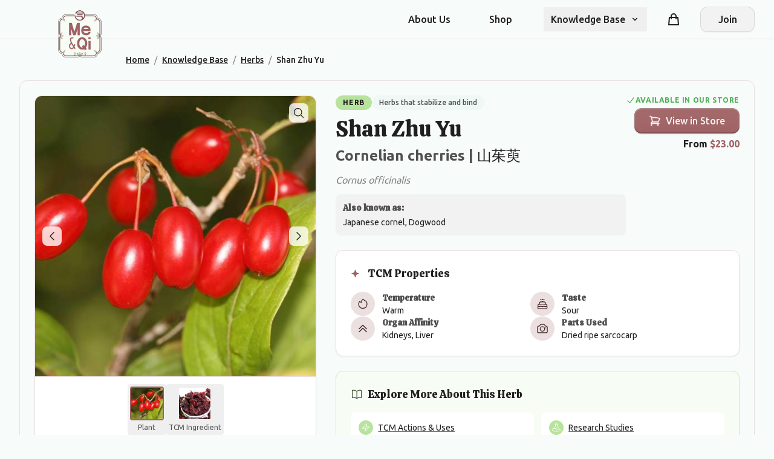

--- FILE ---
content_type: text/html; charset=utf-8
request_url: https://www.meandqi.com/knowledge-base/herbs/shan-zhu-yu
body_size: 24797
content:

<!DOCTYPE html>
<html lang="en" itemscope itemtype="https://schema.org/WebSite">

<head>
    <meta charset="utf-8" />
    <meta name="viewport" content="width=device-width, initial-scale=1.0" />

    <!-- Google Analytics 4 -->
    <script async src="https://www.googletagmanager.com/gtag/js?id=G-4CJ0C1P0J5"></script>
    <script>
        window.dataLayer = window.dataLayer || [];
        function gtag(){dataLayer.push(arguments);}
        gtag('js', new Date());
        gtag('config', 'G-4CJ0C1P0J5');
    </script>

    
    
<!-- Primary Meta Tags -->
<title>Shan Zhu Yu (Cornelian cherries) - TCM Herb Information | Me &amp; Qi</title>
<meta name="description" content="Learn about Shan Zhu Yu (Cornelian cherries), a traditional Chinese herb with properties: Warm, Sour. Uses, preparation, safety information, and research.">

    <meta name="keywords" content="TCM, traditional Chinese medicine, Shan Zhu Yu, Cornelian cherries, &#x5C71;&#x8331;&#x8438;, Cornus officinalis, Japanese cornel, Dogwood">

    <meta name="author" content="Me &amp; Qi">

    <link rel="canonical" href="https://www.meandqi.com/knowledge-base/herbs/shan-zhu-yu">

    <meta name="robots" content="index, follow">

    <meta http-equiv="content-language" content="en">

<!-- Custom meta tags -->

<!-- Open Graph / Facebook Meta Tags -->
    <meta property="og:title" content="Shan Zhu Yu (Cornelian cherries) - TCM Herb">

    <meta property="og:description" content="Learn about Shan Zhu Yu (Cornelian cherries), a traditional Chinese herb with properties: Warm, Sour. Uses, preparation, safety information, and research.">

    <meta property="og:image" content="https://www.meandqi.com/media/929/2929/shan-zhu-yu_plantimage.jpg">

    <meta property="og:url" content="https://www.meandqi.com/knowledge-base/herbs/shan-zhu-yu">

    <meta property="og:type" content="article">

    <meta property="og:site_name" content="Me &amp; Qi">

    <meta property="og:locale" content="en_US">

<!-- Custom Open Graph properties -->

<!-- Twitter Card Meta Tags -->
    <meta name="twitter:card" content="summary_large_image">

    <meta name="twitter:title" content="Shan Zhu Yu (Cornelian cherries)">

    <meta name="twitter:description" content="Learn about Shan Zhu Yu (Cornelian cherries), a traditional Chinese herb with properties: Warm, Sour. Uses, preparation, safety information, and research.">

    <meta name="twitter:image" content="https://www.meandqi.com/media/929/2929/shan-zhu-yu_plantimage.jpg">

    <meta name="twitter:site" content="@MeAndQi">

    <meta name="twitter:creator" content="@MeAndQi">

<!-- Custom Twitter Card properties -->

<!-- Structured Data JSON-LD -->
        <script type="application/ld+json">
                    {
                "@context": "https://schema.org",
                "@type": "WebSite",
                "name": "Me & Qi",
                "url": "https://www.meandqi.com"
            }
                </script>
        <script type="application/ld+json">
                    {"@context":"https://schema.org","@type":"MedicalHerb","name":"Shan Zhu Yu","alternateName":["Cornelian cherries","\u5C71\u8331\u8438","Japanese cornel","Dogwood"],"description":"Shan Zhu Yu (Cornelian cherries) is a traditional Chinese medicinal herb with Warm properties, used for Tonify Liver and Kidneys, Astringe and consolidate, Astringe genital discharges and leakages.","image":"/media/929/2929/shan-zhu-yu_plantimage.jpg","medicineSystem":"Traditional Chinese Medicine","activeIngredient":"Natural herb","scientificName":"Cornus officinalis","mechanismOfAction":["Tonify Liver and Kidneys","Astringe and consolidate","Astringe genital discharges and leakages","Astringe urination","Astringe sweating"],"relevantSpecialty":"Traditional Chinese Medicine","potentialAction":["Tinnitus","Impotence","Spermatorrhea","Enuresis","Metrorrhagia","Leukorrhea","Urinary incontinence","Night sweats"],"additionalProperty":[{"@type":"PropertyValue","name":"TCM Temperature","value":"Warm"},{"@type":"PropertyValue","name":"TCM Tastes","value":["Sour"]},{"@type":"PropertyValue","name":"Organ Affinities","value":["Kidneys","Liver"]},{"@type":"PropertyValue","name":"Parts Used","value":"Dried ripe sarcocarp"},{"@type":"PropertyValue","name":"Category","value":"Herbs that stabilize and bind"}]}
                </script>
        <script type="application/ld+json">
                    {
                "@context": "https://schema.org",
                "@type": "BreadcrumbList",
                "itemListElement": [
                    {
                    "@type": "ListItem",
                    "position": 1,
                    "name": "Home",
                    "item": "https://www.meandqi.com"
                },{
                    "@type": "ListItem",
                    "position": 2,
                    "name": "Knowledge Base",
                    "item": "https://www.meandqi.com/knowledge-base"
                },{
                    "@type": "ListItem",
                    "position": 3,
                    "name": "Herbs",
                    "item": "https://www.meandqi.com/knowledge-base/herbs"
                },{
                    "@type": "ListItem",
                    "position": 4,
                    "name": "Shan Zhu Yu",
                    "item": "https://www.meandqi.com/knowledge-base/herbs/shan-zhu-yu"
                }
                ]
            }
                </script>

<!-- Raw Structured Data blocks -->

<!-- Machine Learning and AI Optimization (Using Standard Schema.org) -->



<!-- Search Engine Actions -->

<!-- Potential Actions -->



    <!-- Resource hints for third-party resources -->
    <link rel="preconnect" crossorigin href="https://cdnjs.cloudflare.com">
    <link rel="dns-prefetch" href="https://cdnjs.cloudflare.com">
    <link rel="preconnect" crossorigin href="https://unpkg.com">
    <link rel="dns-prefetch" href="https://unpkg.com">
    <link rel="preconnect" crossorigin href="https://code.jquery.com">
    <link rel="dns-prefetch" href="https://code.jquery.com">

    <link rel="stylesheet" href="/css/styles.css?v=xXkPRKJmxvQrKed7rQxgpS-jN0E9PpEfgCZV_rAUhCA" />
    <!-- Add FontAwesome for icons -->
    <link rel="stylesheet" integrity="sha512-iecdLmaskl7CVkqkXNQ/ZH/XLlvWZOJyj7Yy7tcenmpD1ypASozpmT/E0iPtmFIB46ZmdtAc9eNBvH0H/ZpiBw==" crossorigin="anonymous" referrerpolicy="no-referrer" href="https://cdnjs.cloudflare.com/ajax/libs/font-awesome/6.4.0/css/all.min.css" />
    <!-- Preload logo images for performance -->
    <link rel="preload" as="image" href="/graphicAssets/Logo.png" />
    <link rel="preload" as="image" href="/graphicAssets/Logo-inverse.png" />
</head>

<body class="bg-background-page font-body" data-is-logged-in="false">
    <header class="sticky top-0 z-50 bg-background-page border-b border-border-divider">
        <!-- Primary navigation -->
        <div class="container mx-auto px-4 sm:px-6 lg:px-8 relative">
            <nav class="flex items-center justify-between h-16">
                <!-- Logo & Brand - positioned to overlay slightly -->
                <div class="absolute left-2 top-2 sm:left-4 sm:top-4 md:left-6 lg:left-8 z-10">
                    <a href="/" class="logo logo-sm lg:logo-lg inline-block" aria-label="Me&Qi Homepage"></a>
                </div>

                <!-- All navigation items with even spacing -->
                <div class="flex-1 flex items-center justify-end">
                    <div class="hidden lg:flex lg:items-center lg:space-x-10 ml-36">
                        <a href="/about" data-testid="about-us-link"
                            class="text-text-primary hover:text-primary transition-colors duration-200 font-medium px-3 py-2 no-underline">About
                            Us</a>
                        <a href="/store" data-testid="shop-link"
                            class="text-text-primary hover:text-primary transition-colors duration-200 font-medium px-3 py-2 no-underline">Shop</a>

                        <!-- Knowledge Base Dropdown -->
                        <div class="relative" x-data="{ open: false }" @mouseleave="open = false">
                            <button @click="open = !open" @mouseenter="open = true"
                                class="group flex items-center text-text-primary hover:text-primary transition-colors duration-200 font-medium px-3 py-2 focus:outline-none"
                                aria-expanded="false" :class="{'text-primary': open}">
                                <span class="group-hover:text-primary transition-colors duration-200">Knowledge
                                    Base</span>
                                <svg class="ml-2 h-4 w-4 transition-transform duration-200 group-hover:text-primary"
                                    :class="{'rotate-180': open}" xmlns="http://www.w3.org/2000/svg" viewBox="0 0 20 20"
                                    fill="currentColor">
                                    <path fill-rule="evenodd"
                                        d="M5.293 7.293a1 1 0 011.414 0L10 10.586l3.293-3.293a1 1 0 111.414 1.414l-4 4a1 1 0 01-1.414 0l-4-4a1 1 0 010-1.414z"
                                        clip-rule="evenodd" />
                                </svg>
                            </button>

                            <div x-show="open" x-transition:enter="transition ease-out duration-200"
                                x-transition:enter-start="opacity-0 translate-y-1"
                                x-transition:enter-end="opacity-100 translate-y-0"
                                x-transition:leave="transition ease-in duration-150"
                                x-transition:leave-start="opacity-100 translate-y-0"
                                x-transition:leave-end="opacity-0 translate-y-1"
                                class="absolute z-10 mt-0 w-56 rounded-xl bg-white border border-border-DEFAULT py-1 before:content-[''] before:absolute before:top-[-10px] before:left-0 before:right-0 before:h-[10px]"
                                @mouseenter = "open = true" style = "display: none;" >
                                <a href="/knowledge-base/conditions"
                                    class="block px-4 py-2 text-text-primary hover:bg-primary-lightest hover:text-primary focus:bg-primary-lightest focus:text-primary active:bg-primary-light active:text-white transition-colors duration-150 no-underline">Conditions</a>
                                <a href="/knowledge-base/herbs"
                                    class="block px-4 py-2 text-text-primary hover:bg-primary-lightest hover:text-primary focus:bg-primary-lightest focus:text-primary active:bg-primary-light active:text-white transition-colors duration-150 no-underline">Herbs</a>
                                <a href="/knowledge-base/formulas"
                                    class="block px-4 py-2 text-text-primary hover:bg-primary-lightest hover:text-primary focus:bg-primary-lightest focus:text-primary active:bg-primary-light active:text-white transition-colors duration-150 no-underline">Herbal
                                    Formulas</a>
                                <a href="/knowledge-base/acupuncture"
                                    class="block px-4 py-2 text-text-primary hover:bg-primary-lightest hover:text-primary focus:bg-primary-lightest focus:text-primary active:bg-primary-light active:text-white transition-colors duration-150 no-underline">Acupuncture</a>
                                <a href="/knowledge-base/patterns"
                                    class="block px-4 py-2 text-text-primary hover:bg-primary-lightest hover:text-primary focus:bg-primary-lightest focus:text-primary active:bg-primary-light active:text-white transition-colors duration-150 no-underline">Patterns</a>
                                <a href="/knowledge-base/concepts"
                                    class="block px-4 py-2 text-text-primary hover:bg-primary-lightest hover:text-primary focus:bg-primary-lightest focus:text-primary active:bg-primary-light active:text-white transition-colors duration-150 no-underline">Concepts</a>
                            </div>
                        </div>
                    </div>

                    <!-- Right-side elements: Cart and Login -->
                    <div class="hidden lg:flex lg:items-center">
                        <!-- Shopping Cart -->
                        <div class="mx-6 relative">
                            <a href="/cart"
                                class="group flex items-center text-text-primary hover:text-primary transition-colors duration-200 p-2 no-underline"
                                aria-label="Shopping cart">
                                <svg xmlns="http://www.w3.org/2000/svg" class="h-6 w-6" fill="none" viewBox="0 0 24 24"
                                    stroke="currentColor">
                                    <path stroke-linecap="round" stroke-linejoin="round" stroke-width="2"
                                        d="M16 11V7a4 4 0 00-8 0v4M5 9h14l1 12H4L5 9z" />
                                </svg>
                                <!-- Cart items counter - fixed positioning -->
                                <span
                                    class="shopping-cart-count absolute -top-1 -right-1 inline-flex items-center justify-center px-2 py-1 text-xs font-bold leading-none text-white bg-primary rounded-full">0</span>
                            </a>
                        </div>

                            <!-- Join/Register button when not logged in -->
                            <div>
                                <a href="#" onclick="toggleAuth('registration-options'); return false;"
                                    class="btn btn-secondary flex items-center justify-center min-w-[90px] no-underline">
                                    Join
                                </a>
                            </div>
                    </div>
                </div>

                <!-- Mobile cart icon and menu button -->
                <div class="lg:hidden flex items-center">
                    <!-- Mobile Cart Icon -->
                    <a href="/cart"
                        class="relative p-2 mr-1 text-text-primary hover:text-primary transition-colors duration-200"
                        aria-label="Shopping cart">
                        <svg xmlns="http://www.w3.org/2000/svg" class="h-6 w-6" fill="none" viewBox="0 0 24 24"
                            stroke="currentColor">
                            <path stroke-linecap="round" stroke-linejoin="round" stroke-width="2"
                                d="M16 11V7a4 4 0 00-8 0v4M5 9h14l1 12H4L5 9z" />
                        </svg>
                        <!-- Mobile cart badge -->
                        <span
                            class="shopping-cart-count absolute -top-1 -right-1 inline-flex items-center justify-center w-5 h-5 text-xs font-bold leading-none text-white bg-primary rounded-full">0</span>
                    </a>
                    <!-- Hamburger Menu Button -->
                    <button type="button"
                        class="inline-flex items-center justify-center p-2 rounded-md text-text-primary hover:text-primary hover:bg-primary-lightest focus:outline-none transition-colors duration-200"
                        x-data="{}" @click="$dispatch('toggle-mobile-menu')">
                        <span class="sr-only">Open main menu</span>
                        <svg class="h-6 w-6" xmlns="http://www.w3.org/2000/svg" fill="none" viewBox="0 0 24 24"
                            stroke="currentColor" aria-hidden="true">
                            <path stroke-linecap="round" stroke-linejoin="round" stroke-width="2"
                                d="M4 6h16M4 12h16M4 18h16" />
                        </svg>
                    </button>
                </div>
            </nav>
        </div>

        <!-- Mobile Menu Dropdown -->
        <div class="lg:hidden" x-data="{mobileMenu: false}" @toggle-mobile-menu.window="mobileMenu = !mobileMenu">
            <div x-show="mobileMenu" class="fixed inset-0 bg-black bg-opacity-50 z-40" @click="mobileMenu = false"
                style="display: none;"></div>
            <div x-show="mobileMenu"
                class="fixed inset-y-0 right-0 max-w-[300px] w-full bg-white shadow-lg z-50 transform"
                x-transition:enter="transition ease-out duration-300" x-transition:enter-start="translate-x-full"
                x-transition:enter-end="translate-x-0" x-transition:leave="transition ease-in duration-300"
                x-transition:leave-start="translate-x-0" x-transition:leave-end="translate-x-full"
                style="display: none;">

                <div class="p-4 border-b border-border-divider">
                    <div class="flex items-center justify-between">
                        <div class="flex items-center">
                            <a href="/" class="logo logo-sm inline-block" aria-label="Me&Qi Homepage"></a>
                        </div>
                        <button @click="mobileMenu = false"
                            class="p-2 text-text-primary hover:text-primary hover:bg-primary-lightest rounded-md focus:outline-none transition-colors duration-200">
                            <svg class="h-6 w-6" xmlns="http://www.w3.org/2000/svg" fill="none" viewBox="0 0 24 24"
                                stroke="currentColor">
                                <path stroke-linecap="round" stroke-linejoin="round" stroke-width="2"
                                    d="M6 18L18 6M6 6l12 12" />
                            </svg>
                        </button>
                    </div>
                </div>

                <div class="pt-2 pb-3 space-y-1">
                    <a href="/about"
                        class="block pl-3 pr-4 py-2 border-l-4 border-transparent text-text-primary hover:bg-primary-lightest hover:border-primary-light hover:text-primary transition-colors duration-150 no-underline">About
                        Us</a>
                    <a href="/store"
                        class="block pl-3 pr-4 py-2 border-l-4 border-transparent text-text-primary hover:bg-primary-lightest hover:border-primary-light hover:text-primary transition-colors duration-150 no-underline">Shop</a>
                    <!-- More mobile menu items... -->

                    <!-- Dropdown in mobile menu -->
                    <div x-data="{open: false}">
                        <button @click="open = !open"
                            class="flex justify-between w-full pl-3 pr-4 py-2 border-l-4 border-transparent text-text-primary hover:bg-primary-lightest hover:border-primary-light hover:text-primary focus:outline-none transition-colors duration-150"
                            :class="{'border-primary-light bg-primary-lightest text-primary': open}">
                            <span>Knowledge Base</span>
                            <svg class="h-5 w-5 transform transition-transform duration-150"
                                :class="{'rotate-180': open}" xmlns="http://www.w3.org/2000/svg" viewBox="0 0 20 20"
                                fill="currentColor">
                                <path fill-rule="evenodd"
                                    d="M5.293 7.293a1 1 0 011.414 0L10 10.586l3.293-3.293a1 1 0 111.414 1.414l-4 4a1 1 0 01-1.414 0l-4-4a1 1 0 010-1.414z"
                                    clip-rule="evenodd" />
                            </svg>
                        </button>
                        <div x-show="open" class="pl-6 pr-2 py-2 space-y-1" style="display: none;">
                            <a href="/knowledge-base/conditions"
                                class="block px-3 py-2 rounded-md text-text-primary hover:bg-primary-lightest hover:text-primary transition-colors duration-150 no-underline">Conditions</a>
                            <a href="/knowledge-base/herbs"
                                class="block px-3 py-2 rounded-md text-text-primary hover:bg-primary-lightest hover:text-primary transition-colors duration-150 no-underline">Herbs</a>
                            <a href="/knowledge-base/formulas"
                                class="block px-3 py-2 rounded-md text-text-primary hover:bg-primary-lightest hover:text-primary transition-colors duration-150 no-underline">Herbal
                                Formulas</a>
                            <a href="/knowledge-base/acupuncture"
                                class="block px-3 py-2 rounded-md text-text-primary hover:bg-primary-lightest hover:text-primary transition-colors duration-150 no-underline">Acupuncture</a>
                            <a href="/knowledge-base/patterns"
                                class="block px-3 py-2 rounded-md text-text-primary hover:bg-primary-lightest hover:text-primary transition-colors duration-150 no-underline">Patterns</a>
                            <a href="/knowledge-base/concepts"
                                class="block px-3 py-2 rounded-md text-text-primary hover:bg-primary-lightest hover:text-primary transition-colors duration-150 no-underline">Concepts</a>
                        </div>
                    </div>
                </div>

                <!-- Cart in mobile menu -->
                <div class="pt-3 pb-1 border-t border-border-divider mt-3">
                    <a href="/cart"
                        class="flex items-center py-2.5 px-4 text-text-primary hover:bg-primary-lightest hover:text-primary rounded-lg transition-colors duration-150 no-underline">
                        <svg xmlns="http://www.w3.org/2000/svg" class="h-5 w-5 mr-3" fill="none" viewBox="0 0 24 24"
                            stroke="currentColor">
                            <path stroke-linecap="round" stroke-linejoin="round" stroke-width="2"
                                d="M16 11V7a4 4 0 00-8 0v4M5 9h14l1 12H4L5 9z" />
                        </svg>
                        <span>Shopping Cart <span class="mobile-cart-count ml-1 font-medium">(0)</span></span>
                    </a>
                </div>

                <!-- Mobile Menu Account Section -->
                <div class="pt-2 pb-3 border-t border-border-divider">
                    <div class="px-4 py-3">
                            <a href="#" onclick="toggleAuth('registration-options'); return false;"
                                class="btn btn-secondary w-full justify-center no-underline">Join</a>
                    </div>
                </div>
            </div>
        </div>
    </header>

    <!-- Auth Container -->
    <div id="auth-container" class="page-enter-active page-leave-active hidden-maintain-layout" style="display: none;">
        

<div class="flex flex-col items-center justify-center bg-background-page pt-10 pb-10 px-4 sm:px-6 lg:px-8">
    <div class="w-full max-w-md">
        <!-- Dynamic content area for forms -->
        <div id="auth-forms-container" class="component-enter-active component-leave-active">
            <!-- Empty placeholder - content will be loaded dynamically -->
            <div class="text-center p-4">
                <i class="fa fa-spinner fa-spin"></i> Loading...
            </div>
        </div>
    </div>
</div>

<script>
    // Load the initial form
    document.addEventListener('DOMContentLoaded', function () {

        let url = `/component/login?handler=render&returnUrl=/knowledge-base/herbs/shan-zhu-yu/`;

        // Add code parameter if it exists

            // Add email parameter if it exists

            // Load the initial form
            fetch(url)
                .then(response => {
                    return response.text();
                })
                .then(html => {
                    document.getElementById('auth-forms-container').innerHTML = html;

                    // Initialize validation
                    if (typeof $.validator !== 'undefined' && $.validator.unobtrusive) {
                        $.validator.unobtrusive.parse('#auth-forms-container');
                    }

                    // Trigger custom event for form loading
                    const event = new Event('formLoaded');
                    document.dispatchEvent(event);
                })
                .catch(error => {
                    document.getElementById('auth-forms-container').innerHTML =
                        '<div class="text-center p-4 text-red-500">Error loading form. Please try again.</div>';
                });
    });

    // This function handles form submission via AJAX
    document.addEventListener('submit', function (e) {
        const form = e.target;

        // Only intercept our auth forms
        if (!form.id || !form.id.endsWith('-form-element')) {
            return;
        }

        e.preventDefault();

        const formData = new FormData(form);
        const submitButton = form.querySelector('button[type="submit"]');
        const originalButtonText = submitButton.innerHTML;

        // Disable button and show loading state
        submitButton.disabled = true;
        submitButton.innerHTML = '<i class="fa fa-spinner fa-spin"></i> Processing...';

        // Clear previous errors
        const errorMessages = form.querySelectorAll('.field-validation-error, .form-error');
        errorMessages.forEach(el => el.remove());

        // Clear input error styling
        form.querySelectorAll('.input-validation-error, .error').forEach(input => {
            input.classList.remove('input-validation-error', 'error', 'border-red-500');
        });


        fetch(form.action, {
            method: 'POST',
            body: formData,
            headers: {
                'Accept': 'application/json',
                'RequestVerificationToken': document.querySelector('input[name="__RequestVerificationToken"]').value
            }
        })
            .then(response => {
                if (response.redirected) {
                    // Follow the redirect
                    window.location.href = response.url;
                    return null;
                } else {
                    // Parse the response
                    return response.json();
                }
            })
            .then(data => {

                if (!data) return; // Handle redirected case

                if (data.redirectUrl) {
                    // Handle redirect from API response
                    window.location.href = data.redirectUrl;
                } else if (data.success) {
                    // Show success message if provided
                    if (data.message && typeof notify === 'function') {
                        notify(data.message, 'success', form);
                    }

                    // If authentication succeeded but no redirect URL, go back to main content
                    // Only if stayOnForm flag is not set
                    if (!data.stayOnForm && typeof toggleMainContent === 'function') {
                        toggleMainContent();
                    }
                } else if (data.errors) {
                    // Show errors using notification system if available
                    if (Array.isArray(data.errors)) {
                        if (typeof notify === 'function') {
                            // Create or clear notification container
                            let container = form.querySelector('.form-notification-container');
                            if (!container) {
                                container = document.createElement('div');
                                container.className = 'form-notification-container mb-4';
                                form.insertBefore(container, form.firstChild);
                            } else {
                                container.innerHTML = '';
                            }

                            data.errors.forEach(err => notify(err, 'error', form));
                        }
                    } else {
                        // Display validation errors in form
                        displayErrors(form, data.errors);
                    }
                }
            })
            .catch(error => {

                // Show error using notification if available
                if (typeof notify === 'function') {
                    notify('An error occurred while processing your request. Please try again.', 'error', form);
                } else {
                    // Fallback to inline error
                    const errorDiv = document.createElement('div');
                    errorDiv.className = 'alert alert-danger mt-3';
                    errorDiv.textContent = 'An error occurred while processing your request. Please try again.';
                    form.prepend(errorDiv);
                }
            })
            .finally(() => {
                // Reset button state
                submitButton.disabled = false;
                submitButton.innerHTML = originalButtonText;
            });
    });

    function displayErrors(form, errors) {
        // Create or clear notification container
        let container = form.querySelector('.form-notification-container');
        if (!container) {
            container = document.createElement('div');
            container.className = 'form-notification-container mb-4';
            form.insertBefore(container, form.firstChild);
        } else {
            container.innerHTML = '';
        }

        // Add new error messages
        for (const [field, messages] of Object.entries(errors)) {
            const input = form.querySelector(`[name="${field}"]`);
            if (input) {
                // Add form-error styled span
                const errorSpan = document.createElement('span');
                errorSpan.className = 'form-error field-validation-error';
                errorSpan.textContent = Array.isArray(messages) ? messages[0] : messages;
                input.parentNode.appendChild(errorSpan);

                // Highlight the input
                input.classList.add('error', 'border-red-500');

                // Also show as notification if possible
                if (typeof notify === 'function') {
                    const message = Array.isArray(messages) ? messages[0] : messages;
                    notify(message, 'error', form);
                }
            } else if (field === "" || field === "general") {
                // General error not tied to a specific field
                const message = Array.isArray(messages) ? messages[0] : messages;

                if (typeof notify === 'function') {
                    notify(message, 'error', form);
                } else {
                    // Fallback to alert
                    const errorDiv = document.createElement('div');
                    errorDiv.className = 'alert alert-danger mt-3';
                    errorDiv.textContent = message;
                    form.prepend(errorDiv);
                }
            }
        }
    }
</script>
    </div>

    <!-- Main Content -->
    <main id="main-content" class="page-enter-active page-leave-active">
        

<div class="container mx-auto px-4 sm:px-6 lg:px-8 max-w-7xl">
    <!-- Custom breadcrumb that avoids logo conflict -->
    <nav aria-label="Breadcrumb" class="text-sm py-4 flex justify-center md:justify-start md:pl-36 lg:pl-44">
        <ol class="breadcrumbs" itemscope itemtype="https://schema.org/BreadcrumbList">
            <li class="breadcrumb-item" itemprop="itemListElement" itemscope itemtype="https://schema.org/ListItem">
                <a href="/" class="text-primary hover:text-primary-dark transition-colors font-medium" itemprop="item">
                    <span itemprop="name">Home</span>
                </a>
                <meta itemprop="position" content="1" />
                <span class="mx-2 text-neutral">/</span>
            </li>
            <li class="breadcrumb-item" itemprop="itemListElement" itemscope itemtype="https://schema.org/ListItem">
                <a href="/knowledge-base" class="text-primary hover:text-primary-dark transition-colors font-medium" itemprop="item">
                    <span itemprop="name">Knowledge Base</span>
                </a>
                <meta itemprop="position" content="2" />
                <span class="mx-2 text-neutral">/</span>
            </li>
            <li class="breadcrumb-item" itemprop="itemListElement" itemscope itemtype="https://schema.org/ListItem">
                <a href="/knowledge-base/herbs" class="text-primary hover:text-primary-dark transition-colors font-medium" itemprop="item">
                    <span itemprop="name">Herbs</span>
                </a>
                <meta itemprop="position" content="3" />
                <span class="mx-2 text-neutral">/</span>
            </li>
            <li class="breadcrumb-item" itemprop="itemListElement" itemscope itemtype="https://schema.org/ListItem">
                <span class="text-text-primary font-medium" itemprop="name">Shan Zhu Yu</span>
                <meta itemprop="position" content="4" />
            </li>
        </ol>
    </nav>

    <!-- Herb Detail Hero Section -->
    <section class="herb-detail-hero bg-background-page rounded-xl overflow-hidden border border-border-divider mb-12" aria-labelledby="herb-main-title">
        <!-- Mobile Layout Header (visible on small screens only) -->
        <div class="herb-detail-mobile-header lg:hidden p-6 pb-2">
            <div class="flex items-center mb-2">
                <span class="herb-badge bg-tertiary text-text-primary text-xs font-semibold uppercase tracking-wider px-3 py-1 rounded-full">Herb</span>
                <span class="herb-category-badge bg-secondary-lighter text-text-secondary text-xs font-medium ml-2 px-3 py-1 rounded-full">Herbs that stabilize and bind</span>
            </div>
            <h1 id="herb-main-title" class="text-3xl font-heading text-text-primary mb-1">Shan Zhu Yu</h1>
            <div class="mb-4">
                <h2 class="text-xl text-text-secondary font-body">
                    Cornelian cherries | <span class="chinese-name font-medium" lang="zh">&#x5C71;&#x8331;&#x8438;</span>
                </h2>
                <p class="text-sm text-text-tertiary italic">Cornus officinalis</p>
            </div>
        </div>

        <!-- Desktop Layout (Two Column) -->
        <div class="herb-detail-container flex flex-col lg:flex-row p-6">
            <!-- Left Side - Herb Image Carousel -->
            <div class="herb-gallery w-full lg:w-2/5 mb-8 lg:mb-0 lg:sticky lg:top-4">
                <div class="herb-carousel relative rounded-xl overflow-hidden bg-white border border-border-divider shadow-light">
                    <!-- Main Image Container -->
                    <div class="herb-carousel-main relative aspect-square">
                        <!-- Image Slides -->
                        <div class="herb-carousel-slides h-full">
                            <!-- Plant Image Slide (visible by default) -->
                            <div class="herb-slide active h-full" data-slide="plant" data-full-image="/media/929/2929/shan-zhu-yu_plantimage.jpg">
                                <img src="/media/929/2929/shan-zhu-yu_plantimage.jpg?width=500&amp;height=500&amp;v=1dbb404351fb1a0" alt="Shan Zhu Yu (Cornelian cherries) plant" class="w-full h-full object-cover" />
                            </div>
                            <!-- Ingredient Image Slide (hidden by default) -->
                            <div class="herb-slide h-full hidden" data-slide="ingredient" data-full-image="/media/930/2930/shan-zhu-yu_ingredientimage.jpg">
                                <img src="/media/930/2930/shan-zhu-yu_ingredientimage.jpg?width=500&amp;height=500&amp;v=1dbb4043a35b9f0" alt="Shan Zhu Yu (Cornelian cherries) as TCM ingredient" class="w-full h-full object-cover" />
                            </div>
                        </div>

                        <!-- Zoom Button -->
                        <button class="absolute top-3 right-3 p-1.5 bg-white/80 hover:bg-white rounded-lg text-text-primary transition-colors shadow-light zoom-image-btn" aria-label="Zoom image">
                            <svg xmlns="http://www.w3.org/2000/svg" fill="none" viewBox="0 0 24 24" stroke-width="1.5" stroke="currentColor" class="w-5 h-5">
                                <path stroke-linecap="round" stroke-linejoin="round" d="M21 21l-5.197-5.197m0 0A7.5 7.5 0 105.196 5.196a7.5 7.5 0 0010.607 10.607z" />
                            </svg>
                        </button>

                        <!-- Carousel Navigation Arrows -->
                            <div class="absolute inset-x-0 top-1/2 -translate-y-1/2 flex justify-between px-3">
                                <button class="p-1.5 bg-white/80 hover:bg-white rounded-lg text-text-primary transition-colors shadow-light prev-slide" aria-label="Previous image">
                                    <svg xmlns="http://www.w3.org/2000/svg" fill="none" viewBox="0 0 24 24" stroke-width="1.5" stroke="currentColor" class="w-5 h-5">
                                        <path stroke-linecap="round" stroke-linejoin="round" d="M15.75 19.5L8.25 12l7.5-7.5" />
                                    </svg>
                                </button>
                                <button class="p-1.5 bg-white/80 hover:bg-white rounded-lg text-text-primary transition-colors shadow-light next-slide" aria-label="Next image">
                                    <svg xmlns="http://www.w3.org/2000/svg" fill="none" viewBox="0 0 24 24" stroke-width="1.5" stroke="currentColor" class="w-5 h-5">
                                        <path stroke-linecap="round" stroke-linejoin="round" d="M8.25 4.5l7.5 7.5-7.5 7.5" />
                                    </svg>
                                </button>
                            </div>
                    </div>

                    <!-- Thumbnail Navigation -->
                        <div class="herb-carousel-nav flex justify-center gap-2 p-3 border-t border-border-divider">
                            <button class="thumbnail-btn active flex flex-col items-center p-1 rounded transition-colors hover:bg-secondary-lightest" data-target="plant">
                                <div class="w-14 h-14 rounded overflow-hidden border-2 border-primary">
                                    <img src="/media/929/2929/shan-zhu-yu_plantimage.jpg?width=500&amp;height=500&amp;v=1dbb404351fb1a0" alt="Plant form" class="w-full h-full object-cover" />
                                </div>
                                <span class="text-xs mt-1 text-text-secondary">Plant</span>
                            </button>
                            <button class="thumbnail-btn flex flex-col items-center p-1 rounded transition-colors hover:bg-secondary-lightest" data-target="ingredient">
                                <div class="w-14 h-14 rounded overflow-hidden border-2 border-transparent">
                                    <img src="/media/930/2930/shan-zhu-yu_ingredientimage.jpg?width=500&amp;height=500&amp;v=1dbb4043a35b9f0" alt="TCM ingredient form" class="w-full h-full object-cover" />
                                </div>
                                <span class="text-xs mt-1 text-text-secondary">TCM Ingredient</span>
                            </button>
                        </div>
                </div>
                <p class="text-xs text-text-tertiary text-center mt-2">
                    Images shown are for educational purposes only
                </p>
            </div>

            <!-- Right Side - Herb Information -->
            <div class="herb-info w-full lg:w-3/5 lg:pl-8">
                <!-- Desktop Header (hidden on mobile) -->
                <div class="herb-header-desktop hidden lg:block mb-6">
                    <!-- Flex container for header content and store CTA -->
                    <div class="flex justify-between items-start gap-6">
                        <div class="flex-1">
                            <div class="flex items-center flex-wrap gap-2 mb-3">
                                <span class="herb-badge bg-tertiary text-text-primary text-xs font-semibold uppercase tracking-wider px-3 py-1 rounded-full">Herb</span>
                                <span class="herb-category-badge bg-secondary-lighter text-text-secondary text-xs font-medium px-3 py-1 rounded-full">Herbs that stabilize and bind</span>
                            </div>
                            <h1 class="text-4xl font-heading text-text-primary mb-2">Shan Zhu Yu</h1>
                            <div class="mb-3">
                                <h2 class="text-2xl text-text-secondary font-body">
                                    Cornelian cherries | <span class="chinese-name font-medium">&#x5C71;&#x8331;&#x8438;</span>
                                </h2>
                                <p class="text-text-tertiary italic">Cornus officinalis</p>
                            </div>
                                <div class="herb-alt-names bg-background-secondary rounded-lg p-3">
                                    <h3 class="text-sm font-semibold text-text-secondary mb-1">Also known as:</h3>
                                    <p class="text-sm text-text-primary">Japanese cornel, Dogwood</p>
                                </div>
                        </div>
                        
                        <!-- Desktop Store CTA (in empty top-right space) -->
                            <div class="flex-shrink-0">
                                
    <!-- Desktop: positioned in hero section's empty space -->
    <!-- Mobile: standalone component placed between sections -->
    <div class="product-availability-cta">
        <div class="flex flex-col items-center lg:items-end gap-2">
            <!-- Available indicator -->
            <div class="flex items-center gap-1.5">
                <svg xmlns="http://www.w3.org/2000/svg" viewBox="0 0 20 20" fill="currentColor" class="w-4 h-4 text-success">
                    <path fill-rule="evenodd" d="M16.704 4.153a.75.75 0 0 1 .143 1.052l-8 10.5a.75.75 0 0 1-1.127.075l-4.5-4.5a.75.75 0 0 1 1.06-1.06l3.894 3.893 7.48-9.817a.75.75 0 0 1 1.05-.143Z" clip-rule="evenodd" />
                </svg>
                <span class="text-xs font-semibold uppercase tracking-wider text-success">Available in our store</span>
            </div>
            
            <!-- CTA Button -->
            <a href="/store/shan-zhu-yu/" class="btn btn-primary btn-icon-text">
                <svg xmlns="http://www.w3.org/2000/svg" fill="none" viewBox="0 0 24 24" stroke-width="2" stroke="currentColor">
                    <path stroke-linecap="round" stroke-linejoin="round" d="M2.25 3h1.386c.51 0 .955.343 1.087.835l.383 1.437M7.5 14.25a3 3 0 0 0-3 3h15.75m-12.75-3h11.218c1.121-2.3 2.1-4.684 2.924-7.138a60.114 60.114 0 0 0-16.536-1.84M7.5 14.25 5.106 5.272M6 20.25a.75.75 0 1 1-1.5 0 .75.75 0 0 1 1.5 0Zm12.75 0a.75.75 0 1 1-1.5 0 .75.75 0 0 1 1.5 0Z" />
                </svg>
                View in Store
            </a>
            
            <!-- Price display - prominent -->
                <div class="text-base font-bold text-text-primary">
                    From <span class="text-primary">$23.00</span>
                </div>
        </div>
    </div>

                            </div>
                    </div>
                </div>

                <!-- Mobile Store CTA (between gallery and properties) -->
                    <div class="lg:hidden mb-6 p-4 bg-tertiary-lightest rounded-xl border border-tertiary-light">
                        
    <!-- Desktop: positioned in hero section's empty space -->
    <!-- Mobile: standalone component placed between sections -->
    <div class="product-availability-cta">
        <div class="flex flex-col items-center lg:items-end gap-2">
            <!-- Available indicator -->
            <div class="flex items-center gap-1.5">
                <svg xmlns="http://www.w3.org/2000/svg" viewBox="0 0 20 20" fill="currentColor" class="w-4 h-4 text-success">
                    <path fill-rule="evenodd" d="M16.704 4.153a.75.75 0 0 1 .143 1.052l-8 10.5a.75.75 0 0 1-1.127.075l-4.5-4.5a.75.75 0 0 1 1.06-1.06l3.894 3.893 7.48-9.817a.75.75 0 0 1 1.05-.143Z" clip-rule="evenodd" />
                </svg>
                <span class="text-xs font-semibold uppercase tracking-wider text-success">Available in our store</span>
            </div>
            
            <!-- CTA Button -->
            <a href="/store/shan-zhu-yu/" class="btn btn-primary btn-icon-text">
                <svg xmlns="http://www.w3.org/2000/svg" fill="none" viewBox="0 0 24 24" stroke-width="2" stroke="currentColor">
                    <path stroke-linecap="round" stroke-linejoin="round" d="M2.25 3h1.386c.51 0 .955.343 1.087.835l.383 1.437M7.5 14.25a3 3 0 0 0-3 3h15.75m-12.75-3h11.218c1.121-2.3 2.1-4.684 2.924-7.138a60.114 60.114 0 0 0-16.536-1.84M7.5 14.25 5.106 5.272M6 20.25a.75.75 0 1 1-1.5 0 .75.75 0 0 1 1.5 0Zm12.75 0a.75.75 0 1 1-1.5 0 .75.75 0 0 1 1.5 0Z" />
                </svg>
                View in Store
            </a>
            
            <!-- Price display - prominent -->
                <div class="text-base font-bold text-text-primary">
                    From <span class="text-primary">$23.00</span>
                </div>
        </div>
    </div>

                    </div>

                <!-- Herb Properties Information Card -->
                <div class="herb-properties bg-white rounded-xl p-6 border border-border-divider shadow-light mb-6">
                    <h3 class="text-lg font-medium text-text-primary mb-4 flex items-center">
                        <svg xmlns="http://www.w3.org/2000/svg" viewBox="0 0 24 24" fill="currentColor" class="w-5 h-5 mr-2 text-primary">
                            <path fill-rule="evenodd" d="M9 4.5a.75.75 0 01.721.544l.813 2.846a3.75 3.75 0 002.576 2.576l2.846.813a.75.75 0 010 1.442l-2.846.813a3.75 3.75 0 00-2.576 2.576l-.813 2.846a.75.75 0 01-1.442 0l-.813-2.846a3.75 3.75 0 00-2.576-2.576l-2.846-.813a.75.75 0 010-1.442l2.846-.813a3.75 3.75 0 002.576-2.576l.813-2.846A.75.75 0 019 4.5z" clip-rule="evenodd" />
                        </svg>
                        TCM Properties
                    </h3>

                    <!-- Revised Properties Grid Layout Matching Screenshot -->
                    <div class="product-properties pb-0 mb-0 border-none">
                        <!-- Temperature Property -->
                        <div class="property-item flex" data-property="temperature" vocab="https://schema.org/" typeof="PropertyValue">
                            <div class="property-icon flex-shrink-0 w-10 h-10 rounded-full bg-primary-lighter flex items-center justify-center mr-3">
                                <svg xmlns="http://www.w3.org/2000/svg" fill="none" viewBox="0 0 24 24" stroke-width="1.5" stroke="currentColor" class="w-5 h-5 text-primary-darker">
                                    <path stroke-linecap="round" stroke-linejoin="round" d="M15.362 5.214A8.252 8.252 0 0112 21 8.25 8.25 0 016.038 7.048 8.287 8.287 0 009 9.6a8.983 8.983 0 013.361-6.867 8.21 8.21 0 003 2.48z" />
                                </svg>
                            </div>
                            <div class="property-content flex-grow">
                                <h4 class="text-sm font-semibold text-text-secondary" property="name">Temperature</h4>
                                <p class="text-text-primary" property="value">Warm</p>
                            </div>
                        </div>

                        <!-- Taste Property -->
                        <div class="property-item flex">
                            <div class="property-icon flex-shrink-0 w-10 h-10 rounded-full bg-primary-lighter flex items-center justify-center mr-3">
                                <svg xmlns="http://www.w3.org/2000/svg" fill="none" viewBox="0 0 24 24" stroke-width="1.5" stroke="currentColor" class="w-5 h-5 text-primary-darker">
                                    <path stroke-linecap="round" stroke-linejoin="round" d="M12 8.25v-1.5m0 1.5c-1.355 0-2.697.056-4.024.166C6.845 8.51 6 9.473 6 10.608v2.513m6-4.87c1.355 0 2.697.055 4.024.165C17.155 8.51 18 9.473 18 10.608v2.513m-3-4.87v-1.5m-6 1.5v-1.5m12 9.75l-1.5.75a3.354 3.354 0 01-3 0 3.354 3.354 0 00-3 0 3.354 3.354 0 01-3 0 3.354 3.354 0 00-3 0 3.354 3.354 0 01-3 0L3 16.5m15-3.38a48.474 48.474 0 00-6-.37c-2.032 0-4.034.125-6 .37m12 0c.39.049.777.102 1.163.16 1.07.16 1.837 1.094 1.837 2.175v5.17c0 .62-.504 1.124-1.125 1.124H4.125A1.125 1.125 0 013 20.625v-5.17c0-1.08.768-2.014 1.837-2.174A47.78 47.78 0 016 13.12M12.265 3.11a.375.375 0 11-.53 0L12 2.845l.265.265zm-3 0a.375.375 0 11-.53 0L9 2.845l.265.265zm6 0a.375.375 0 11-.53 0L15 2.845l.265.265z" />
                                </svg>
                            </div>
                            <div class="property-content flex-grow">
                                <h4 class="text-sm font-semibold text-text-secondary">Taste</h4>
                                <p class="text-text-primary">Sour</p>
                            </div>
                        </div>

                        <!-- Meridians/Organ Affinity Property -->
                        <div class="property-item flex">
                            <div class="property-icon flex-shrink-0 w-10 h-10 rounded-full bg-primary-lighter flex items-center justify-center mr-3">
                                <svg xmlns="http://www.w3.org/2000/svg" fill="none" viewBox="0 0 24 24" stroke-width="1.5" stroke="currentColor" class="w-5 h-5 text-primary-darker">
                                    <path stroke-linecap="round" stroke-linejoin="round" d="M4.5 12.75l7.5-7.5 7.5 7.5m-15 6l7.5-7.5 7.5 7.5" />
                                </svg>
                            </div>
                            <div class="property-content flex-grow">
                                <h4 class="text-sm font-semibold text-text-secondary">Organ Affinity</h4>
                                <p class="text-text-primary whitespace-normal break-words">Kidneys, Liver</p>
                            </div>
                        </div>

                        <!-- Parts Used Property -->
                        <div class="property-item flex">
                            <div class="property-icon flex-shrink-0 w-10 h-10 rounded-full bg-primary-lighter flex items-center justify-center mr-3">
                                <svg xmlns="http://www.w3.org/2000/svg" fill="none" viewBox="0 0 24 24" stroke-width="1.5" stroke="currentColor" class="w-5 h-5 text-primary-darker">
                                    <path stroke-linecap="round" stroke-linejoin="round" d="M6.827 6.175A2.31 2.31 0 015.186 7.23c-.38.054-.757.112-1.134.175C2.999 7.58 2.25 8.507 2.25 9.574V18a2.25 2.25 0 002.25 2.25h15A2.25 2.25 0 0021.75 18V9.574c0-1.067-.75-1.994-1.802-2.169a47.865 47.865 0 00-1.134-.175 2.31 2.31 0 01-1.64-1.055l-.822-1.316a2.192 2.192 0 00-1.736-1.039 48.774 48.774 0 00-5.232 0 2.192 2.192 0 00-1.736 1.039l-.821 1.316z" />
                                    <path stroke-linecap="round" stroke-linejoin="round" d="M16.5 12.75a4.5 4.5 0 11-9 0 4.5 4.5 0 019 0zM18.75 10.5h.008v.008h-.008V10.5z" />
                                </svg>
                            </div>
                            <div class="property-content flex-grow">
                                <h4 class="text-sm font-semibold text-text-secondary">Parts Used</h4>
                                <p class="text-text-primary">Dried ripe sarcocarp</p>
                            </div>
                        </div>
                    </div>
                </div>

                <!-- Educational Resources Quick Links -->
                <div class="education-links bg-tertiary-lightest rounded-xl p-6 border border-tertiary-light">
                    <h3 class="text-lg font-medium text-text-primary mb-4 flex items-center">
                        <svg xmlns="http://www.w3.org/2000/svg" fill="none" viewBox="0 0 24 24" stroke-width="1.5" stroke="currentColor" class="w-5 h-5 mr-2 text-tertiary-darker">
                            <path stroke-linecap="round" stroke-linejoin="round" d="M12 6.042A8.967 8.967 0 006 3.75c-1.052 0-2.062.18-3 .512v14.25A8.987 8.987 0 016 18c2.305 0 4.408.867 6 2.292m0-14.25a8.966 8.966 0 016-2.292c1.052 0 2.062.18 3 .512v14.25A8.987 8.987 0 0018 18a8.967 8.967 0 00-6 2.292m0-14.25v14.25" />
                        </svg>
                        Explore More About This Herb
                    </h3>

                    <div class="grid grid-cols-1 sm:grid-cols-2 gap-3">
                        <a href="#actions" class="flex items-center p-3 bg-white rounded-lg hover:bg-tertiary-lighter transition-colors border border-transparent hover:border-tertiary">
                            <span class="w-6 h-6 flex-shrink-0 flex items-center justify-center bg-tertiary rounded-full text-white mr-2">
                                <svg xmlns="http://www.w3.org/2000/svg" fill="none" viewBox="0 0 24 24" stroke-width="1.5" stroke="currentColor" class="w-4 h-4">
                                    <path stroke-linecap="round" stroke-linejoin="round" d="M3.75 13.5l10.5-11.25L12 10.5h8.25L9.75 21.75 12 13.5H3.75z" />
                                </svg>
                            </span>
                            <span class="text-sm">TCM Actions & Uses</span>
                        </a>
                            <a href="#research" class="flex items-center p-3 bg-white rounded-lg hover:bg-tertiary-lighter transition-colors border border-transparent hover:border-tertiary">
                                <span class="w-6 h-6 flex-shrink-0 flex items-center justify-center bg-tertiary rounded-full text-white mr-2">
                                    <svg xmlns="http://www.w3.org/2000/svg" fill="none" viewBox="0 0 24 24" stroke-width="1.5" stroke="currentColor" class="w-4 h-4">
                                        <path stroke-linecap="round" stroke-linejoin="round" d="M9.75 3.104v5.714a2.25 2.25 0 01-.659 1.591L5 14.5M9.75 3.104c-.251.023-.501.05-.75.082m.75-.082a24.301 24.301 0 014.5 0m0 0v5.714c0 .597.237 1.17.659 1.591L19.8 15.3M14.25 3.104c.251.023.501.05.75.082M19.8 15.3l-1.57.393A9.065 9.065 0 0112 15a9.065 9.065 0 00-6.23-.693L5 14.5m14.8.8l1.402 1.402c1.232 1.232.65 3.318-1.067 3.611A48.309 48.309 0 0112 21c-2.773 0-5.491-.235-8.135-.687-1.718-.293-2.3-2.379-1.067-3.61L5 14.5" />
                                    </svg>
                                </span>
                                <span class="text-sm">Research Studies</span>
                            </a>
                            <a href="#preparation" class="flex items-center p-3 bg-white rounded-lg hover:bg-tertiary-lighter transition-colors border border-transparent hover:border-tertiary">
                                <span class="w-6 h-6 flex-shrink-0 flex items-center justify-center bg-tertiary rounded-full text-white mr-2">
                                    <svg xmlns="http://www.w3.org/2000/svg" fill="none" viewBox="0 0 24 24" stroke-width="1.5" stroke="currentColor" class="w-4 h-4">
                                        <path stroke-linecap="round" stroke-linejoin="round" d="M12 3v2.25m6.364.386l-1.591 1.591M21 12h-2.25m-.386 6.364l-1.591-1.591M12 18.75V21m-4.773-4.227l-1.591 1.591M5.25 12H3m4.227-4.773L5.636 5.636M15.75 12a3.75 3.75 0 11-7.5 0 3.75 3.75 0 017.5 0z" />
                                    </svg>
                                </span>
                                <span class="text-sm">Preparation & Dosage</span>
                            </a>
                        <a href="#contraindications" class="flex items-center p-3 bg-white rounded-lg hover:bg-tertiary-lighter transition-colors border border-transparent hover:border-tertiary">
                            <span class="w-6 h-6 flex-shrink-0 flex items-center justify-center bg-tertiary rounded-full text-white mr-2">
                                <svg xmlns="http://www.w3.org/2000/svg" fill="none" viewBox="0 0 24 24" stroke-width="1.5" stroke="currentColor" class="w-4 h-4">
                                    <path stroke-linecap="round" stroke-linejoin="round" d="M12 9v3.75m-9.303 3.376c-.866 1.5.217 3.374 1.948 3.374h14.71c1.73 0 2.813-1.874 1.948-3.374L13.949 3.378c-.866-1.5-3.032-1.5-3.898 0L2.697 16.126zM12 15.75h.007v.008H12v-.008z" />
                                </svg>
                            </span>
                            <span class="text-sm">Safety & Contraindications</span>
                        </a>
                    </div>
                </div>
            </div>
        </div>
    </section>
</div>

<!-- Main Content Sections - TCM Knowledge Base -->
<div class="container mx-auto px-4 sm:px-6 lg:px-8 max-w-7xl mb-16">
    <!-- Tabbed Navigation Component -->
    <div class="tabs">
        <div class="tabs-header mb-6 pb-0">
            <button type="button" class="tab-button tab-button-active" data-tab="actions" data-href="#actions">TCM Actions & Uses</button>
                <button type="button" class="tab-button" data-tab="research" data-href="#research">Research Studies</button>
                <button type="button" class="tab-button" data-tab="preparation" data-href="#preparation">Preparation & Dosage</button>
            <button type="button" class="tab-button" data-tab="contraindications" data-href="#contraindications">Safety & Contraindications</button>
        </div>

        <div class="tab-content">
            <!-- TCM Actions & Uses Section -->
            <div id="actions" class="tab-panel tab-panel-active" aria-labelledby="actions-heading" role="tabpanel">
                <article class="bg-white rounded-xl border border-border-divider shadow-light">
                    <!-- Section Header -->
                    <header class="p-6 border-b border-border-divider bg-background-page rounded-t-xl">
                        <h2 id="actions-heading" class="text-2xl font-heading text-text-primary mb-2 flex items-center">
                            <span class="w-8 h-8 mr-3 flex-shrink-0 flex items-center justify-center bg-tertiary rounded-full text-white">
                                <svg xmlns="http://www.w3.org/2000/svg" fill="none" viewBox="0 0 24 24" stroke-width="1.5" stroke="currentColor" class="w-5 h-5">
                                    <path stroke-linecap="round" stroke-linejoin="round" d="M3.75 13.5l10.5-11.25L12 10.5h8.25L9.75 21.75 12 13.5H3.75z" />
                                </svg>
                            </span>
                            TCM Actions & Uses
                        </h2>
                        <p class="text-text-secondary">Traditional Chinese Medicine properties and applications of Shan Zhu Yu</p>
                    </header>

                    <!-- TCM Actions -->
                    <section class="p-6 border-b border-border-divider" aria-labelledby="actions-list-heading">
                        <h3 id="actions-list-heading" class="text-lg font-medium text-text-primary mb-3">Traditional Actions</h3>
                        <div class="grid grid-cols-1 md:grid-cols-2 gap-4">
                                <div class="flex items-start" data-tcm-action="tonify-liver-and-kidneys">
                                    <span class="w-6 h-6 flex-shrink-0 mt-0.5 flex items-center justify-center bg-tertiary-lighter rounded-full text-tertiary-darker mr-3">
                                        <svg xmlns="http://www.w3.org/2000/svg" fill="none" viewBox="0 0 24 24" stroke-width="1.5" stroke="currentColor" class="w-4 h-4">
                                            <path stroke-linecap="round" stroke-linejoin="round" d="M4.5 12.75l6 6 9-13.5" />
                                        </svg>
                                    </span>
                                    <span class="text-text-primary">Tonify Liver and Kidneys</span>
                                </div>
                                <div class="flex items-start" data-tcm-action="astringe-and-consolidate">
                                    <span class="w-6 h-6 flex-shrink-0 mt-0.5 flex items-center justify-center bg-tertiary-lighter rounded-full text-tertiary-darker mr-3">
                                        <svg xmlns="http://www.w3.org/2000/svg" fill="none" viewBox="0 0 24 24" stroke-width="1.5" stroke="currentColor" class="w-4 h-4">
                                            <path stroke-linecap="round" stroke-linejoin="round" d="M4.5 12.75l6 6 9-13.5" />
                                        </svg>
                                    </span>
                                    <span class="text-text-primary">Astringe and consolidate</span>
                                </div>
                                <div class="flex items-start" data-tcm-action="astringe-genital-discharges-and-leakages">
                                    <span class="w-6 h-6 flex-shrink-0 mt-0.5 flex items-center justify-center bg-tertiary-lighter rounded-full text-tertiary-darker mr-3">
                                        <svg xmlns="http://www.w3.org/2000/svg" fill="none" viewBox="0 0 24 24" stroke-width="1.5" stroke="currentColor" class="w-4 h-4">
                                            <path stroke-linecap="round" stroke-linejoin="round" d="M4.5 12.75l6 6 9-13.5" />
                                        </svg>
                                    </span>
                                    <span class="text-text-primary">Astringe genital discharges and leakages</span>
                                </div>
                                <div class="flex items-start" data-tcm-action="astringe-urination">
                                    <span class="w-6 h-6 flex-shrink-0 mt-0.5 flex items-center justify-center bg-tertiary-lighter rounded-full text-tertiary-darker mr-3">
                                        <svg xmlns="http://www.w3.org/2000/svg" fill="none" viewBox="0 0 24 24" stroke-width="1.5" stroke="currentColor" class="w-4 h-4">
                                            <path stroke-linecap="round" stroke-linejoin="round" d="M4.5 12.75l6 6 9-13.5" />
                                        </svg>
                                    </span>
                                    <span class="text-text-primary">Astringe urination</span>
                                </div>
                                <div class="flex items-start" data-tcm-action="astringe-sweating">
                                    <span class="w-6 h-6 flex-shrink-0 mt-0.5 flex items-center justify-center bg-tertiary-lighter rounded-full text-tertiary-darker mr-3">
                                        <svg xmlns="http://www.w3.org/2000/svg" fill="none" viewBox="0 0 24 24" stroke-width="1.5" stroke="currentColor" class="w-4 h-4">
                                            <path stroke-linecap="round" stroke-linejoin="round" d="M4.5 12.75l6 6 9-13.5" />
                                        </svg>
                                    </span>
                                    <span class="text-text-primary">Astringe sweating</span>
                                </div>
                        </div>
                    </section>

                    <!-- TCM Concepts Explanation -->
                    <section class="p-6 border-b border-border-divider" aria-labelledby="concepts-heading">
                        <h3 id="concepts-heading" class="text-lg font-medium text-text-primary mb-3">Key TCM Concepts</h3>
                        <div class="prose max-w-none text-text-secondary">
                            <p>In Traditional Chinese Medicine (TCM), Shan Zhu Yu belongs to the 'Herbs that stabilize and bind' category. This category of herbs is used for treating abnormal discharges and displacement of Organs. This includes conditions such as diarrhea, discharges from the vagina, penis or rectum as well as prolapse of the Uterus or rectum. It is important to note that herbs in this category only treat symptoms, so one should also use herbs to treat the underlying Deficiency.</p><p>&nbsp;</p><p>Furthermore Shan Zhu Yu is Warm in nature. This means that Shan Zhu Yu tends to help people who have too much 'Cold' in their body, although with less effect than a plant that would be Hot in nature. Balance between Yin and Yang is a key health concept in TCM. Those who have too much Cold in their body are said to either have a Yin Excess (because Yin is Cold in nature) or a Yang Deficiency (Yang is Hot in Nature). Depending on your condition Shan Zhu Yu can help restore a harmonious balance between Yin and Yang.<p>&nbsp;</p><p>Shan Zhu Yu also tastes Sour. The so-called 'Five Phases' theory in Chinese Medicine states that the taste of TCM ingredients is a key determinant of their action in the body. Sour ingredients like Shan Zhu Yu helps with digestion and restrain abnormal discharges of Fluids from the body, such as diarrhea or heavy sweating.</p><p>&nbsp;</p><p>The tastes of ingredients in TCM also determine what Organs and Meridians they target. As such Shan Zhu Yu is thought to target the Kidney and the Liver. According to TCM, the Kidneys do not only regulate the urinary system but also play a key role in the reproductive system and the growth and aging process of the body. The Liver on the other hand is often referred as the body's "general" because it is in charge of regulating the movements of Qi and the Body Fluids. It also takes a leading role in balancing our emotions.                                    
                        </div>
                    </section>

                    <!-- Conditions Treated -->
                    <section class="p-6" aria-labelledby="conditions-heading">
                        <h3 id="conditions-heading" class="text-lg font-medium text-text-primary mb-3">Common Applications</h3>
                        <div class="flex flex-wrap gap-2" data-tcm-applications>
                                    <a href="/knowledge-base/conditions/tinnitus/" class="px-3 py-1.5 bg-tertiary-lightest hover:bg-tertiary-lighter text-text-primary text-sm rounded-full border border-tertiary-light hover:border-tertiary transition-colors no-underline" data-condition="tinnitus">Tinnitus</a>
                                    <a href="/knowledge-base/conditions/erectile-dysfunction/" class="px-3 py-1.5 bg-tertiary-lightest hover:bg-tertiary-lighter text-text-primary text-sm rounded-full border border-tertiary-light hover:border-tertiary transition-colors no-underline" data-condition="impotence">Impotence</a>
                                    <a href="/knowledge-base/conditions/nocturnal-emission/" class="px-3 py-1.5 bg-tertiary-lightest hover:bg-tertiary-lighter text-text-primary text-sm rounded-full border border-tertiary-light hover:border-tertiary transition-colors no-underline" data-condition="spermatorrhea">Spermatorrhea</a>
                                    <a href="/knowledge-base/conditions/enuresis/" class="px-3 py-1.5 bg-tertiary-lightest hover:bg-tertiary-lighter text-text-primary text-sm rounded-full border border-tertiary-light hover:border-tertiary transition-colors no-underline" data-condition="enuresis">Enuresis</a>
                                    <a href="/knowledge-base/conditions/uterine-hemorrhage/" class="px-3 py-1.5 bg-tertiary-lightest hover:bg-tertiary-lighter text-text-primary text-sm rounded-full border border-tertiary-light hover:border-tertiary transition-colors no-underline" data-condition="metrorrhagia">Metrorrhagia</a>
                                    <a href="/knowledge-base/conditions/leukorrhea/" class="px-3 py-1.5 bg-tertiary-lightest hover:bg-tertiary-lighter text-text-primary text-sm rounded-full border border-tertiary-light hover:border-tertiary transition-colors no-underline" data-condition="leukorrhea">Leukorrhea</a>
                                    <a href="/knowledge-base/conditions/urinary-incontinence/" class="px-3 py-1.5 bg-tertiary-lightest hover:bg-tertiary-lighter text-text-primary text-sm rounded-full border border-tertiary-light hover:border-tertiary transition-colors no-underline" data-condition="urinary-incontinence">Urinary incontinence</a>
                                    <a href="/knowledge-base/conditions/night-sweats/" class="px-3 py-1.5 bg-tertiary-lightest hover:bg-tertiary-lighter text-text-primary text-sm rounded-full border border-tertiary-light hover:border-tertiary transition-colors no-underline" data-condition="night-sweats">Night sweats</a>
                        </div>
                    </section>
                </article>
            </div>

            <!-- Research Studies Section -->
                <div id="research" class="tab-panel" aria-labelledby="research-heading" role="tabpanel">
                    <article class="bg-white rounded-xl border border-border-divider shadow-light">
                        <!-- Section Header -->
                        <header class="p-6 border-b border-border-divider bg-background-page rounded-t-xl">
                            <h2 id="research-heading" class="text-2xl font-heading text-text-primary mb-2 flex items-center">
                                <span class="w-8 h-8 mr-3 flex-shrink-0 flex items-center justify-center bg-secondary rounded-full text-white">
                                    <svg xmlns="http://www.w3.org/2000/svg" fill="none" viewBox="0 0 24 24" stroke-width="1.5" stroke="currentColor" class="w-5 h-5">
                                        <path stroke-linecap="round" stroke-linejoin="round" d="M9.75 3.104v5.714a2.25 2.25 0 01-.659 1.591L5 14.5M9.75 3.104c-.251.023-.501.05-.75.082m.75-.082a24.301 24.301 0 014.5 0m0 0v5.714c0 .597.237 1.17.659 1.591L19.8 15.3M14.25 3.104c.251.023.501.05.75.082M19.8 15.3l-1.57.393A9.065 9.065 0 0112 15a9.065 9.065 0 00-6.23-.693L5 14.5m14.8.8l1.402 1.402c1.232 1.232.65 3.318-1.067 3.611A48.309 48.309 0 0112 21c-2.773 0-5.491-.235-8.135-.687-1.718-.293-2.3-2.379-1.067-3.61L5 14.5" />
                                    </svg>
                                </span>
                                Research Studies
                            </h2>
                            <p class="text-text-secondary">Scientific research and clinical studies on Shan Zhu Yu</p>
                        </header>

                        <!-- Research Content -->
                        <section class="p-6">
                            <div class="prose max-w-none">
                                <p><span>C. officinalis contains ursolic acid which has shown in vitro protective effects on auditory cells.<sup>1</sup></span></p>
<p><span>Ethanolic extracts of the fruit of C. officinalis has been shown to prevent hepatic injuries associated with acetaminophen-induced liver injury-induced hepatotoxicity (in mice) by preventing or alleviating oxidative stress.<sup>2</sup></span></p>
<p><span>Cornel iridoid glycoside, a chemical extracted from Cornus officinalis, promoted neurogenesis and angiogenesis and improved neurological function after ischemia in rats.<sup>3</sup></span></p>
<p><span>A randomized, double-blinded, placebo-controlled study found that a Chinese herbal formula that mainly consisted of Cornus officinalis was not only effective at improving erectile function, but it was also safe for the treatment of erectile dysfunction.<sup>4</sup></span></p>
<p><span>A red ginseng extract-containing Torilus fructus and Corni fructus mixture improves facial wrinkles, a clinical sign of photoaging, and this improvement is associated with biochemical and histological Research Findings of increased collagen synthesis in the dermis.<sup>5</sup></span></p>
<p><small><strong>Sources:</strong></small></p>
<p id="source1"><small>1. Yu H.-H., Hur J.-M., Seo S.-J., Moon H.-D., Kim H.-J., Park R.-K., You Y.-O., "Protective effect of ursolic acid from Cornus officinalis on the hydrogen peroxide-induced damage of HEI-OC1 auditory cells". American Journal of Chinese Medicine 37 (4) (pp 735-746), 2009</small></p>
<p id="source2"><small>2. Ha H., Lee N.-H., Seo C.-S., Lee H.-Y., Jung D.-Y., Lee J.-K., Lee J.-A., Song K.Y., Shin H.-K., Lee M.-Y., Seo Y.B., Kim H.,"Hepatoprotective and antioxidative activities of cornus officinalis against acetaminophen-induced hepatotoxicity in mice". Evidence-based Complementary and Alternative Medicine. 2012 , Article Number: 804924.</small></p>
<p id="source3"><small>3. Yao RQ, Zhang L, Wang W, Li L "Cornel iridoid glycoside promotes neurogenesis and angiogenesis and improves neurological function after focal cerebral ischemia in rats." Brain Res Bull. 2009 Apr 6;79(1):69-76</small></p>
<p id="source4"><small>4. Kam S.C., Choi S.M., Jeh S.U., Lee S.H., Hwa J.S., Jung K.H., Kang C.W., Hyun J.S.,"Efficacy and safety of a herbal formula that mainly consists of Cornus officinalis for erectile dysfunction: A double-blind, placebo-controlled study". Korean Journal of Urology. 48 (7) (pp 741-747), 2007.</small></p>
<p id="source5"><small>5. Cho S, Won CH, Lee DH, Lee MJ, Lee S, So SH, Lee SK, Koo BS, Kim NM, Chung JH. (2009). Red ginseng root extract mixed with Torilus fructus and Corni fructus improves facial wrinkles and increases type I procollagen synthesis in human skin: a randomized, double-blind, placebo-controlled study. J Med Food. , 12(6):1252-9. doi: 10.1089/jmf.2008.1390.</small></p>
                            </div>
                        </section>
                    </article>
                </div>

                <!-- Preparation Methods Section -->
                <div id="preparation" class="tab-panel">
                    <div class="bg-white rounded-xl border border-border-divider shadow-light">
                        <!-- Section Header -->
                        <div class="p-6 border-b border-border-divider bg-background-page rounded-t-xl">
                            <h2 class="text-2xl font-heading text-text-primary mb-2 flex items-center">
                                <span class="w-8 h-8 mr-3 flex-shrink-0 flex items-center justify-center bg-primary rounded-full text-white">
                                    <svg xmlns="http://www.w3.org/2000/svg" fill="none" viewBox="0 0 24 24" stroke-width="1.5" stroke="currentColor" class="w-5 h-5">
                                        <path stroke-linecap="round" stroke-linejoin="round" d="M12 3v2.25m6.364.386l-1.591 1.591M21 12h-2.25m-.386 6.364l-1.591-1.591M12 18.75V21m-4.773-4.227l-1.591 1.591M5.25 12H3m4.227-4.773L5.636 5.636M15.75 12a3.75 3.75 0 11-7.5 0 3.75 3.75 0 017.5 0z" />
                                    </svg>
                                </span>
                                Preparation & Dosage
                            </h2>
                            <p class="text-text-secondary">Traditional and modern methods for preparing Shan Zhu Yu</p>
                        </div>


                            <!-- Traditional Preparation Instructions -->
                            <div class="p-6 border-b border-border-divider">
                                <h3 class="text-lg font-medium text-text-primary mb-3">Traditional Preparation</h3>
                                <div class="prose max-w-none text-text-secondary">
                                    Harvest the fruit when it is red, cook it in boiling water on a slow fire, extract the sarcocarp and dry it.
                                </div>
                            </div>

                            <!-- Dosage Guidelines -->
                            <div class="p-6 border-b border-border-divider">
                                <h3 class="text-lg font-medium text-text-primary mb-3">Recommended Dosage</h3>

                                <div class="bg-background-secondary rounded-lg p-4 text-text-secondary">
                                    <div class="flex items-start mb-2">
                                        <span class="w-6 h-6 flex-shrink-0 flex items-center justify-center bg-primary-lighter rounded-full text-primary-darker mr-3 mt-0.5">
                                            <svg xmlns="http://www.w3.org/2000/svg" fill="none" viewBox="0 0 24 24" stroke-width="1.5" stroke="currentColor" class="w-4 h-4">
                                                <path stroke-linecap="round" stroke-linejoin="round" d="M9.879 7.519c1.171-1.025 3.071-1.025 4.242 0 1.172 1.025 1.172 2.687 0 3.712-.203.179-.43.326-.67.442-.745.361-1.45.999-1.45 1.827v.75M21 12a9 9 0 11-18 0 9 9 0 0118 0zm-9 5.25h.008v.008H12v-.008z" />
                                            </svg>
                                        </span>
                                        <p class="text-text-primary font-medium">Note: The following information is provided for educational purposes only and is not meant to replace professional medical advice.</p>
                                    </div>
                                    <div class="ml-9">
                                        3 - 12 grams
                                    </div>
                                </div>
                            </div>
                        <!-- Culinary Applications -->
                    </div>
                </div>

            <!-- Safety & Contraindications Section -->
            <div id="contraindications" class="tab-panel">
                <div class="bg-white rounded-xl border border-border-divider shadow-light">

                    <!-- Section Header -->
                    <div class="p-6 border-b border-border-divider bg-background-page rounded-t-xl">
                        <h2 class="text-2xl font-heading text-text-primary mb-2 flex items-center">
                            <span class="w-8 h-8 mr-3 flex-shrink-0 flex items-center justify-center bg-error rounded-full text-white">
                                <svg xmlns="http://www.w3.org/2000/svg" fill="none" viewBox="0 0 24 24" stroke-width="1.5" stroke="currentColor" class="w-5 h-5">
                                    <path stroke-linecap="round" stroke-linejoin="round" d="M12 9v3.75m-9.303 3.376c-.866 1.5.217 3.374 1.948 3.374h14.71c1.73 0 2.813-1.874 1.948-3.374L13.949 3.378c-.866-1.5-3.032-1.5-3.898 0L2.697 16.126zM12 15.75h.007v.008H12v-.008z" />
                                </svg>
                            </span>
                            Safety & Contraindications
                        </h2>
                        <p class="text-text-secondary">Important safety information and precautions for Shan Zhu Yu</p>
                    </div>

                    <!-- Safety Information -->
                    <div class="p-6">
                        <div class="bg-error-lighter border-l-4 border-error rounded-r-lg p-4 mb-6">
                            <div class="flex">
                                <div class="flex-shrink-0">
                                    <svg class="h-5 w-5 text-error" fill="currentColor" viewBox="0 0 20 20">
                                        <path fill-rule="evenodd" d="M18 10a8 8 0 11-16 0 8 8 0 0116 0zm-7-4a1 1 0 11-2 0 1 1 0 012 0zM9 9a.75.75 0 000 1.5h.253a.75.75 0 00.736-.623l.523-2.615A1.75 1.75 0 0011.25 6H10a.75.75 0 000 1.5h1.25a.25.25 0 01.25.25c0 .414-.404.75-.786.75H10A.75.75 0 009 9z" clip-rule="evenodd" />
                                    </svg>
                                </div>
                                <div class="ml-3">
                                    <p class="text-sm text-error-darker">
                                        This information is for educational purposes only. Always consult with a qualified healthcare provider before using any herb or supplement.
                                    </p>
                                </div>
                            </div>
                        </div>


                        <h3 class="text-lg font-medium text-text-primary mb-3">Herb-Drug Interactions</h3>
                        <div class="bg-background-secondary rounded-lg p-5">
                            <p class="text-text-secondary">Like many herbs, Shan Zhu Yu may interact with certain medications. If you are taking any prescription medications, we recommend consulting with a healthcare provider knowledgeable in herb-drug interactions.</p>
                        </div>
                    </div>
                </div>
            </div>
        </div>
    </div>

    <!-- Related Educational Resources -->
    <div class="mt-12">
        <h2 class="text-2xl font-heading text-text-primary mb-6">Related Educational Resources</h2>

        <div class="grid grid-cols-1 md:grid-cols-2 gap-6">
            <!-- Related TCM Category -->
            <article class="bg-white rounded-xl overflow-hidden border border-border-divider shadow-light transition-all hover:shadow-medium">
                <div class="p-5 bg-secondary-lightest border-b border-secondary-light">
                    <h3 class="text-lg font-medium text-text-primary">Browse Herbs that stabilize and bind Herbs</h3>
                </div>
                <div class="p-5">
                    <p class="text-text-secondary mb-4">Explore all herbs in the Herbs that stabilize and bind category to discover herbs with similar properties and therapeutic actions.</p>
                    <a href="/knowledge-base/herbs?category=Herbs%20that%20stabilize%20and%20bind" class="inline-flex items-center text-secondary-darker hover:text-secondary-darkest font-medium">
                        View all Herbs that stabilize and bind herbs
                        <svg xmlns="http://www.w3.org/2000/svg" fill="none" viewBox="0 0 24 24" stroke-width="1.5" stroke="currentColor" class="w-4 h-4 ml-1">
                            <path stroke-linecap="round" stroke-linejoin="round" d="M8.25 4.5l7.5 7.5-7.5 7.5" />
                        </svg>
                    </a>
                </div>
            </article>

            <!-- Related Formulas -->
            <article class="bg-white rounded-xl overflow-hidden border border-border-divider shadow-light transition-all hover:shadow-medium">
                <div class="p-5 bg-tertiary-lightest border-b border-tertiary-light">
                    <h3 class="text-lg font-medium text-text-primary">Formulas Containing Shan Zhu Yu</h3>
                </div>
                <div class="p-5">
                    <p class="text-text-secondary mb-4">Discover traditional and modern TCM formulas that use Shan Zhu Yu as an ingredient to understand its clinical applications.</p>
                    <a href="/knowledge-base/formulas?herb=Shan%20Zhu%20Yu" class="inline-flex items-center text-tertiary-darker hover:text-tertiary-darkest font-medium">
                        Find formulas with Shan Zhu Yu
                        <svg xmlns="http://www.w3.org/2000/svg" fill="none" viewBox="0 0 24 24" stroke-width="1.5" stroke="currentColor" class="w-4 h-4 ml-1">
                            <path stroke-linecap="round" stroke-linejoin="round" d="M8.25 4.5l7.5 7.5-7.5 7.5" />
                        </svg>
                    </a>
                </div>
            </article>
        </div>
    </div>
</div>

<!-- Image Modal - Style Guide Design -->
<div id="imageModal" class="modal-backdrop hidden z-50">
    <div class="modal max-w-5xl">
        <div class="modal-header">
            <div class="modal-title" id="modalTitle">Herb Image</div>
            <div class="modal-close close-modal">
                <svg xmlns="http://www.w3.org/2000/svg" width="20" height="20" viewBox="0 0 24 24" fill="none" stroke="currentColor" stroke-width="2">
                    <path stroke-linecap="round" stroke-linejoin="round" d="M6 18L18 6M6 6l12 12" />
                </svg>
            </div>
        </div>
        <div class="modal-body">
            <div class="relative aspect-video">
                <img id="modalImage" src="" alt="Full size herb image" class="w-full h-full object-contain" />
            </div>
        </div>
    </div>
</div>

<script>
    // Carousel and Image Modal functionality
    document.addEventListener('DOMContentLoaded', function () {
        const slides = document.querySelectorAll('.herb-slide');
        const thumbnails = document.querySelectorAll('.thumbnail-btn');
        const prevBtn = document.querySelector('.prev-slide');
        const nextBtn = document.querySelector('.next-slide');
        const zoomButton = document.querySelector('.zoom-image-btn');
        const modal = document.getElementById('imageModal');
        const modalImage = document.getElementById('modalImage');
        const modalTitle = document.getElementById('modalTitle');
        const closeModalBtns = document.querySelectorAll('.close-modal');

        let currentSlideIndex = 0;

        // Only initialize carousel functionality if there are multiple slides
        if (slides.length > 1) {
            // Carousel functionality
            function showSlide(index) {
                // Hide all slides
                slides.forEach(slide => slide.classList.add('hidden'));
                // Remove active class from all thumbnails
                thumbnails.forEach(thumb => {
                    thumb.classList.remove('active');
                    thumb.querySelector('div').classList.remove('border-primary');
                    thumb.querySelector('div').classList.add('border-transparent');
                });

                // Show current slide
                slides[index].classList.remove('hidden');
                // Add active class to current thumbnail
                thumbnails[index].classList.add('active');
                thumbnails[index].querySelector('div').classList.remove('border-transparent');
                thumbnails[index].querySelector('div').classList.add('border-primary');

                currentSlideIndex = index;
            }

            // Initialize thumbnails
            thumbnails.forEach((thumb, index) => {
                thumb.addEventListener('click', () => showSlide(index));
            });

            // Previous and Next buttons
            if (prevBtn) {
                prevBtn.addEventListener('click', () => {
                    let newIndex = currentSlideIndex - 1;
                    if (newIndex < 0) newIndex = slides.length - 1;
                    showSlide(newIndex);
                });
            }

            if (nextBtn) {
                nextBtn.addEventListener('click', () => {
                    let newIndex = currentSlideIndex + 1;
                    if (newIndex >= slides.length) newIndex = 0;
                    showSlide(newIndex);
                });
            }
        } else {
            // If there's only one slide, hide the navigation elements
            if (prevBtn) prevBtn.style.display = 'none';
            if (nextBtn) nextBtn.style.display = 'none';
            const carouselNav = document.querySelector('.herb-carousel-nav');
            if (carouselNav) carouselNav.style.display = 'none';
        }

        // Modal functionality
        function openModal(imgUrl, title) {
            modalImage.src = imgUrl;
            modalTitle.textContent = title || 'Herb Image';
            modal.classList.remove('hidden');
            // Prevent body scrolling when modal is open
            document.body.style.overflow = 'hidden';
        }

        function closeModal() {
            modal.classList.add('hidden');
            // Restore body scrolling
            document.body.style.overflow = '';
        }

        // Zoom button click
        if (zoomButton) {
            zoomButton.addEventListener('click', () => {
                const currentSlide = slides[currentSlideIndex];
                const imgUrl = currentSlide.getAttribute('data-full-image');
                const title = currentSlide.querySelector('img').getAttribute('alt');
                openModal(imgUrl, title);
            });
        }

        // Close modal buttons
        closeModalBtns.forEach(btn => {
            btn.addEventListener('click', closeModal);
        });

        // Close modal when clicking outside the image
        modal.addEventListener('click', (e) => {
            if (e.target === modal) {
                closeModal();
            }
        });

        // Close modal with Escape key
        document.addEventListener('keydown', (e) => {
            if (e.key === 'Escape') {
                closeModal();
            }
        });

        // Tab Navigation Functionality
        const tabButtons = document.querySelectorAll('.tab-button');
        const tabPanels = document.querySelectorAll('.tab-panel');

        // Function to activate a tab
        function activateTab(tabId) {
            // Deactivate all tabs
            tabButtons.forEach(btn => {
                btn.classList.remove('tab-button-active');
            });

            tabPanels.forEach(panel => {
                panel.classList.remove('tab-panel-active');
            });

            // Activate selected tab
            const selectedButton = document.querySelector(`.tab-button[data-tab="${tabId}"]`);
            const selectedPanel = document.getElementById(tabId);

            if (selectedButton && selectedPanel) {
                selectedButton.classList.add('tab-button-active');
                selectedPanel.classList.add('tab-panel-active');

                // Update URL hash without scrolling
                const scrollPosition = window.scrollY;
                window.location.hash = tabId;
                window.scrollTo(0, scrollPosition);
            }
        }

        // Add click event to each tab button
        tabButtons.forEach(button => {
            button.addEventListener('click', function () {
                const tabId = this.getAttribute('data-tab');
                activateTab(tabId);
            });
        });

        // Check for hash in URL on page load
        if (window.location.hash) {
            const tabId = window.location.hash.substring(1);
            activateTab(tabId);
        }

        // Handle hash change (back/forward navigation)
        window.addEventListener('hashchange', function () {
            if (window.location.hash) {
                const tabId = window.location.hash.substring(1);
                activateTab(tabId);
            }
        });
    });
</script>
    </main>

    <!-- Footer -->
    <footer class="bg-primary-darker text-text-inverse pt-12 pb-6">
        <div class="container mx-auto px-4 sm:px-6 lg:px-8">
            <!-- Footer Content -->
            <div class="grid grid-cols-1 md:grid-cols-2 lg:grid-cols-5 gap-8 mb-8">
                <!-- Logo and About -->
                <div class="lg:col-span-2">
                    <div class="flex flex-col items-start w-full">
                        <a href="/" class="logo-inverse logo-md mb-4" style="background-position: left;"
                            aria-label="Me&Qi Homepage"></a>
                        <p class="text-text-inverse mb-4 max-w-md">
                            Making the wisdom of Traditional Chinese Medicine and quality TCM herbal products accessible
                            to
                            everyone.
                        </p>
                    </div>
                </div>

                <!-- Helpful Links -->
                <div>
                    <h4 class="text-lg font-medium mb-4 text-text-inverse">Helpful Links</h4>
                    <ul class="space-y-2">
                        <li><a href="/store" class="link-inverse">Shop</a></li>
                        <li><a href="/knowledge-base" class="link-inverse">Knowledge Base</a></li>
                        <li><a href="/blog" class="link-inverse">Blog</a></li>
                        <li><a href="/about" class="link-inverse">About Us</a></li>
                        <li><a href="/contact-us" class="link-inverse">Contact Us</a></li>
                    </ul>
                </div>

                <!-- Resources -->
                <div>
                    <h4 class="text-lg font-medium mb-4 text-text-inverse">Resources</h4>
                    <ul class="space-y-2">
                        <li><a href="/knowledge-base/conditions" class="link-inverse">Conditions</a></li>
                        <li><a href="/knowledge-base/herbs" class="link-inverse">Herbs</a></li>
                        <li><a href="/knowledge-base/formulas" class="link-inverse">Herbal Formulas</a></li>
                        <li><a href="/knowledge-base/acupuncture" class="link-inverse">Acupuncture</a></li>
                        <li><a href="/knowledge-base/patterns" class="link-inverse">Patterns</a></li>
                        <li><a href="/knowledge-base/concepts" class="link-inverse">Concepts</a></li>
                    </ul>
                </div>

                <!-- Connect and Legal -->
                <div>
                    <h4 class="text-lg font-medium mb-4 text-text-inverse">Connect</h4>
                    <div class="flex space-x-4 mb-6">
                        <a href="#" class="link-inverse" aria-label="Facebook">
                            <i class="fab fa-facebook-f text-xl"></i>
                        </a>
                        <a href="#" class="link-inverse" aria-label="Twitter">
                            <i class="fab fa-twitter text-xl"></i>
                        </a>
                        <a href="#" class="link-inverse" aria-label="Instagram">
                            <i class="fab fa-instagram text-xl"></i>
                        </a>
                        <a href="#" class="link-inverse" aria-label="LinkedIn">
                            <i class="fab fa-linkedin-in text-xl"></i>
                        </a>
                    </div>

                    <h4 class="text-lg font-medium mb-4 text-text-inverse">Legal</h4>
                    <ul class="space-y-2">
                        <li><a href="/billings-refunds-returns-policy" class="link-inverse">Billing & Returns Policy</a>
                        </li>
                        <li><a href="/terms-and-conditions" class="link-inverse">Terms & Conditions</a></li>
                        <li><a href="/privacy-policy" class="link-inverse">Privacy Policy</a></li>
                    </ul>
                </div>
            </div>

            <!-- Divider -->
            <div class="meandqi-divider"></div>
            <div class="text-center text-text-inverse">
                &copy; Me & Qi 2026. All Rights Reserved.
            </div>
        </div>
    </footer>

    

    <!-- Alpine.js for dropdown functionality -->
    <script defer src="https://unpkg.com/alpinejs@3.x.x/dist/cdn.min.js"></script>
    <script src="/scripts/transitions.js"></script>

    <!-- jQuery and jQuery Validation -->
    <script integrity="sha256-/JqT3SQfawRcv/BIHPThkBvs0OEvtFFmqPF/lYI/Cxo=" crossorigin="anonymous" src="https://code.jquery.com/jquery-3.7.1.min.js"></script>
    <script integrity="sha512-WMEKGZ7L5LWgaPeJtw9MBM4i5w5OSBlSjTjCtSnvFJGSVD26gE5+Td12qN5pvWXhuWaWcVwF++F7aqu9cvqP0A==" crossorigin="anonymous" referrerpolicy="no-referrer" src="https://cdnjs.cloudflare.com/ajax/libs/jquery-validate/1.20.0/jquery.validate.min.js"></script>
    <script integrity="sha512-xq+Vm8jC94ynOikewaQXMEkJIOBp7iArs3IhFWSWdRT3Pq8wFz46p+ZDFAR7kHnSFf+zUv52B3prRYnbDRdgog==" crossorigin="anonymous" referrerpolicy="no-referrer" src="https://cdnjs.cloudflare.com/ajax/libs/jquery-validation-unobtrusive/4.0.0/jquery.validate.unobtrusive.min.js"></script>

    <!-- Site JavaScript -->
    <script src="/js/site.js?v=RC8oPohdXdUMKt4a_gorG7S056DP1TqQN2ybDK3Qizk"></script>

    <!-- E-Commerce Module Scripts (ES modules) -->
    <script type="module" src="/js/main.js?v=AP_lJb5Jtm1mw9-R8LDfk49BqkqMIQyPBIRf_zuwUqg"></script>
</body>

</html>

--- FILE ---
content_type: text/javascript
request_url: https://www.meandqi.com/js/cart-service.js
body_size: 9609
content:
/**
 * cart-service.js
 * Core functionality for shopping cart operations in the MeAndQi e-commerce application
 * @version 2.0.0 - Added GA4 e-commerce tracking (Dec 2025)
 */

// Import GA4 tracking (dynamic import to avoid circular dependencies)
let ga4Ecommerce = null;
async function getGA4() {
    if (!ga4Ecommerce) {
        try {
            const module = await import('./ga4-ecommerce.js');
            ga4Ecommerce = module.default;
        } catch (e) {
            console.warn('[CartService] GA4 module not available:', e);
        }
    }
    return ga4Ecommerce;
}

class CartService {
    constructor() {
        this.cartEndpoint = '/api/cart';
        this.cartItemsEndpoint = '/api/cart/items';
        this.cart = null;
        this.isServerCart = false; // Flag to track if the cart exists on server
        this.localStorageKey = 'meandqi_cart';
        this.sessionStorageKey = 'meandqi_cart_session'; // Add key for session storage
        this.isLoading = false;
        this._initialized = false; // Track initialization state
        this._initializationPromise = null; // Store the ongoing initialization promise
        this.eventHandlers = {};
        // Add tracking for cart modification to limit server roundtrips
        this._cartModified = false; // Flag to track if cart has been modified since last server check
        this._lastCartState = null; // Store the last known cart state
        // Add flag to detect login/logout events
        this._userLoginDetected = false; // Flag to track login/logout events
        // Add shipping rates cache
        this._cachedShippingRates = {};

        // Set up a tagged logger
        const cartId = this.cart ? this.cart.id : 'no cart';
        this._logPrefix = `[CartService ${cartId}]`;

        this.log('CartService instance created');
    }

    /**
     * Logger with cart instance tag
     * @param {string} message - The message to log
     * @param {...any} args - Additional arguments
     */
    log(message, ...args) {
        // Update the cart ID in the log prefix
        const cartId = this.cart ? this.cart.id : 'no cart';
        this._logPrefix = `[CartService ${cartId}]`;

        const timestamp = new Date().toISOString().substring(11, 23); // HH:MM:SS.mmm
        console.log(`[${timestamp}]${this._logPrefix}`, message, ...args);
    }

    /**
     * Initializes the cart service and loads the current cart
     * Ensures initialization only happens once
     */
    async initialize() {
        // If already initialized, return the current cart
        if (this._initialized) {
            this.log('Already initialized, skipping initialization');
            return this.cart;
        }

        // If initialization is in progress, return the existing promise
        if (this._initializationPromise) {
            this.log('Initialization already in progress, returning existing promise');
            return this._initializationPromise;
        }

        // Store the initialization promise to prevent duplicate initializations
        this._initializationPromise = this._initializeInternal();
        return this._initializationPromise;
    }

    /**
     * Get session info about cart status to avoid unnecessary DB calls
     */
    getSessionInfo() {
        try {
            const sessionInfo = sessionStorage.getItem(this.sessionStorageKey);
            if (sessionInfo) {
                return JSON.parse(sessionInfo);
            }
        } catch (e) {
            this.log('Error reading session info:', e);
        }
        return { serverCheckPerformed: false, serverCartExists: false, lastChecked: null };
    }

    /**
     * Save session info about cart status
     */
    saveSessionInfo(info) {
        try {
            const currentInfo = this.getSessionInfo();
            const updatedInfo = { ...currentInfo, ...info, lastChecked: new Date().toISOString() };
            sessionStorage.setItem(this.sessionStorageKey, JSON.stringify(updatedInfo));
        } catch (e) {
            this.log('Error saving session info:', e);
        }
    }

    /**
     * Internal initialization implementation
     */
    async _initializeInternal() {
        try {
            this.log('Starting initialization');

            // Get session info to see if we've already checked for a server cart this session
            const sessionInfo = this.getSessionInfo();
            const hasCartCookie = document.cookie.includes('MeAndQi_CartId=');
            const hasAuthCookie = document.cookie.includes('.ASPXAUTH=') ||
                document.cookie.includes('UMB_UCONTEXT=');

            // Check if auth state changed from last session
            if (sessionInfo.hadAuthCookie !== undefined && sessionInfo.hadAuthCookie !== hasAuthCookie) {
                this.log(`Auth state changed: was ${sessionInfo.hadAuthCookie ? 'logged in' : 'logged out'}, now ${hasAuthCookie ? 'logged in' : 'logged out'}`);
                // User has either logged in or logged out since last check
                this._userLoginDetected = true;
                // Mark that we need to recheck with server
                sessionInfo.serverCheckPerformed = false;
            }

            // Save current auth state for future comparisons
            this.saveSessionInfo({
                ...sessionInfo,
                hadAuthCookie: hasAuthCookie,
                serverCheckPerformed: sessionInfo.serverCheckPerformed
            });

            // Try to load from localStorage first, but skip if login/logout detected
            this.loadFromLocalStorage();
            this._lastCartState = this.cart ? JSON.stringify(this.cart) : null;

            // Check if user likely has a server cart AND we haven't checked this session
            // OR if cart has been modified since last check
            // OR if a login/logout was detected
            if ((hasCartCookie || hasAuthCookie) &&
                (!sessionInfo.serverCheckPerformed || this._cartModified || this._userLoginDetected)) {

                this.log('Checking server for cart (first check this session or cart was modified or login detected)');
                const serverCart = await this.checkExistingCart();

                if (serverCart) {
                    // Server cart exists, use it
                    this.cart = serverCart;
                    this.isServerCart = true;
                    this._lastCartState = JSON.stringify(this.cart);
                    this._cartModified = false;
                    this._userLoginDetected = false; // Reset login detection after successful refresh
                    this.log('Loaded existing server cart:', this.cart.id);

                    // Update localStorage with server cart data for resilience
                    this.saveToLocalStorage();

                    // Mark that we've checked the server and found a cart
                    this.saveSessionInfo({
                        serverCheckPerformed: true,
                        serverCartExists: true,
                        hadAuthCookie: hasAuthCookie
                    });
                } else {
                    // No server cart found, but we've checked
                    this.saveSessionInfo({
                        serverCheckPerformed: true,
                        serverCartExists: false,
                        hadAuthCookie: hasAuthCookie
                    });
                    this.log('Server check completed, no server cart found');
                }
            } else if (sessionInfo.serverCartExists) {
                // We've already checked this session and know a server cart exists
                // Just use the localStorage version to avoid a DB hit
                this.isServerCart = true;
                this.log('Using cached cart data (server cart exists but no changes made)');
            } else {
                this.log('Using localStorage cart (no server cart expected or already checked this session)');
            }

            this._initialized = true;
            this.dispatchEvent('cart:initialized', this.cart);
            this.log('Initialization complete');
            return this.cart;
        } catch (error) {
            this.log('Failed to initialize cart:', error);
            // Fallback to localStorage on error
            this.loadFromLocalStorage();
            this.dispatchEvent('cart:error', { error, message: 'Failed to initialize cart' });
            this.dispatchEvent('cart:initialized', this.cart);
            this._initialized = true; // Still mark as initialized to prevent retries
            return this.cart;
        }
    }

    /**
     * Checks if a cart exists on the server without creating one
     */
    async checkExistingCart() {
        if (this.isLoading) return null;

        this.isLoading = true;
        this.log('Checking for existing server cart');

        try {
            const response = await fetch(`${this.cartEndpoint}/check`, {
                method: 'GET',
                headers: {
                    'Accept': 'application/json'
                }
            });

            this.isLoading = false;

            if (response.status === 204) {
                // No content means no cart exists
                this.log('Server confirmed no cart exists');
                return null;
            }

            if (!response.ok) {
                this.log(`HTTP error checking cart: ${response.status}`);
                return null;
            }

            const cart = await response.json();
            this.log('Server cart found with ID:', cart.id);
            return cart;
        } catch (error) {
            this.isLoading = false;
            this.log('Error checking for existing cart:', error);
            return null;
        }
    }

    /**
     * Ensures a server-side cart exists before performing operations that require one
     */
    async ensureServerCart() {
        if (this.isServerCart) {
            this.log('Server cart already exists');
            return this.cart;
        }

        this.isLoading = true;
        this.dispatchEvent('cart:loading', true);
        this.log('Creating server cart from local cart');

        try {
            // Get the country code from the geolocation service if available
            let countryCode = this.cart.countryCode || 'US';

            // Check if geolocation service is initialized and available
            if (window.geolocationService && window.geolocationService.currentCountry) {
                countryCode = window.geolocationService.currentCountry.countryCode;
                this.log(`Using country code from geolocation service: ${countryCode}`);
            } else {
                this.log(`Using default or cart country code: ${countryCode}`);
            }

            // Create cart on server using any items from localStorage and the correct country code
            const createRequest = {
                items: this.cart.items || [],
                countryCode: countryCode
            };

            const response = await fetch(this.cartEndpoint, {
                method: 'POST',
                headers: {
                    'Content-Type': 'application/json',
                    'Accept': 'application/json'
                },
                body: JSON.stringify(createRequest)
            });

            if (!response.ok) {
                this.log(`Server returned error status: ${response.status}`);

                // Show notification to user using the global notify function
                if (typeof window.notify === 'function') {
                    window.notify('Unable to save cart to server. Your items are saved locally but may not be available across devices.', 'error');
                }

                // Fall back to local cart on error
                this.isLoading = false;
                this.dispatchEvent('cart:loaded', this.cart);
                this.dispatchEvent('cart:error', {
                    error: new Error(`HTTP error! status: ${response.status}`),
                    message: 'Failed to create server cart'
                });

                return this.cart;
            }

            // Check for empty response or no content before trying to parse JSON
            const contentType = response.headers.get('content-type');
            if (response.status === 204 || !contentType || !contentType.includes('application/json')) {
                this.log('Server returned empty or non-JSON response, using local cart');

                // Show notification to user using the global notify function
                if (typeof window.notify === 'function') {
                    window.notify('Unable to save cart to server. Your items are saved locally but may not be available across devices.', 'error');
                }

                this.isLoading = false;
                this.dispatchEvent('cart:loaded', this.cart);
                this.dispatchEvent('cart:error', {
                    error: new Error('Empty or non-JSON response'),
                    message: 'Failed to create server cart'
                });

                return this.cart;
            }

            // Get the text first to validate it's not empty
            const text = await response.text();
            if (!text || text.trim() === '') {
                this.log('Server returned empty response body, using local cart');

                // Show notification to user using the global notify function
                if (typeof window.notify === 'function') {
                    window.notify('Unable to save cart to server. Your items are saved locally but may not be available across devices.', 'error');
                }

                this.isLoading = false;
                this.dispatchEvent('cart:loaded', this.cart);
                this.dispatchEvent('cart:error', {
                    error: new Error('Empty response body'),
                    message: 'Failed to create server cart'
                });

                return this.cart;
            }

            // Now parse the text as JSON
            this.cart = JSON.parse(text);
            this.isServerCart = true;
            this.isLoading = false;
            this._cartModified = false;
            this._lastCartState = JSON.stringify(this.cart);

            // Update localStorage with server cart data for resilience
            this.saveToLocalStorage();

            // Update session storage to indicate we now have a server cart
            this.saveSessionInfo({ serverCheckPerformed: true, serverCartExists: true });

            this.log('Server cart created with ID:', this.cart.id);

            this.dispatchEvent('cart:loaded', this.cart);
            this.dispatchEvent('cart:updated', this.cart);

            return this.cart;
        } catch (error) {
            this.isLoading = false;
            this.log('Error creating server cart:', error);

            // Show notification to user using the global notify function
            if (typeof window.notify === 'function') {
                window.notify('Unable to save cart to server. Your items are saved locally but may not be available across devices.', 'error');
            }

            this.dispatchEvent('cart:error', { error, message: 'Failed to create server cart' });

            // Since we couldn't create a server cart, continue using the local cart
            // This allows the user to add items locally even if the server is having issues
            return this.cart;
        }
    }

    /**
     * Loads cart from localStorage
     */
    loadFromLocalStorage() {
        try {
            // If we've detected a user login/logout, don't load from localStorage
            // as it might contain a stale cart ID that differs from the server
            if (this._userLoginDetected) {
                this.log('User login/logout detected - skipping localStorage cart load to prevent stale cart ID');
                if (!this.cart) {
                    this.createEmptyCart();
                }
                return;
            }

            const savedCart = localStorage.getItem(this.localStorageKey);

            if (savedCart) {
                this.cart = JSON.parse(savedCart);

                // Validate structure
                if (!this.cart.items) this.cart.items = [];
                if (typeof this.cart.totalQuantity !== 'number') this.cart.totalQuantity = 0;
                if (typeof this.cart.totalPrice !== 'number') this.cart.totalPrice = 0;
                if (!this.cart.countryCode) this.cart.countryCode = 'US';
            } else {
                this.createEmptyCart();
            }
        } catch (e) {
            console.warn('Error loading cart from localStorage:', e);
            this.createEmptyCart();
        }
    }

    /**
     * Saves cart to localStorage
     */
    saveToLocalStorage() {
        try {
            localStorage.setItem(this.localStorageKey, JSON.stringify(this.cart));
        } catch (e) {
            console.warn('Error saving cart to localStorage:', e);
        }
    }

    /**
     * Creates an empty cart object
     */
    createEmptyCart() {
        this.cart = {
            localId: 'local-' + Date.now(),
            items: [],
            totalQuantity: 0,
            totalPrice: 0,
            countryCode: 'US'
        };
        this.saveToLocalStorage();
    }

    /**
     * Force a complete refresh of cart data from server
     * This is useful after login or logout when cart IDs might change
     */
    async forceCartRefresh() {
        this.log('Forcing full cart refresh from server');
        this._cartModified = true;
        this._userLoginDetected = true;
        this.saveSessionInfo({ serverCheckPerformed: false }); // Reset server check status
        return await this.getCart();
    }

    /**
     * Fetches the current cart from the server
     * Only refreshes from server if necessary (cart was modified)
     */
    async getCart() {
        // If we don't have a server cart yet, just return the local one
        if (!this.isServerCart) {
            return this.cart;
        }

        if (this.isLoading) return this.cart;

        // If cart hasn't been modified since last fetch AND no login detected, use cached version
        if (!this._cartModified && !this._userLoginDetected) {
            this.log('Using cached cart data (no changes detected)');
            return this.cart;
        }

        this.isLoading = true;
        this.dispatchEvent('cart:loading', true);
        this.log('Fetching updated cart from server');

        try {
            // Use cart/check endpoint instead of GET /api/cart since the GetCart method was removed
            const response = await fetch(`${this.cartEndpoint}/check`, {
                method: 'GET',
                headers: {
                    'Accept': 'application/json'
                }
            });

            if (response.status === 204) {
                // No cart exists on server anymore (this is unusual but possible)
                this.log('Server returned 204 No Content - cart no longer exists');
                this.isServerCart = false;
                this.isLoading = false;
                this.dispatchEvent('cart:loaded', this.cart);
                return this.cart;
            }

            if (!response.ok) {
                console.warn(`HTTP error fetching cart! status: ${response.status}`);
                // Fall back to local cart
                this.isLoading = false;
                this.dispatchEvent('cart:loaded', this.cart);
                return this.cart;
            }

            this.cart = await response.json();
            this.isServerCart = true;
            this.isLoading = false;
            this._cartModified = false;
            this._userLoginDetected = false; // Reset login detection after successful refresh
            this._lastCartState = JSON.stringify(this.cart);

            // Save to localStorage as backup
            this.saveToLocalStorage();

            this.dispatchEvent('cart:loaded', this.cart);
            this.dispatchEvent('cart:updated', this.cart);
            return this.cart;
        } catch (error) {
            this.isLoading = false;
            console.error('Error fetching cart:', error);
            this.dispatchEvent('cart:error', { error, message: 'Failed to load cart' });
            return this.cart;
        }
    }

    /**
     * Adds an item to the cart
     * @param {Object} item - The item to add to the cart
     */
    async addItem(item) {
        this.dispatchEvent('cart:addingItem', item);

        try {
            // Make sure we have a server cart before adding item
            if (!this.isServerCart) {
                await this.ensureServerCart();
            }

            const response = await fetch(this.cartItemsEndpoint, {
                method: 'POST',
                headers: {
                    'Content-Type': 'application/json',
                    'Accept': 'application/json'
                },
                body: JSON.stringify(item)
            });

            if (!response.ok) {
                throw new Error(`HTTP error! status: ${response.status}`);
            }

            this.cart = await response.json();
            this.isServerCart = true;
            this._cartModified = true;
            this._lastCartState = JSON.stringify(this.cart);

            // Update localStorage copy
            this.saveToLocalStorage();

            // Clear cached shipping rates since cart totals have changed
            // This ensures shipping fees are recalculated based on new order amounts
            this.clearCachedShippingRates();

            // Track add_to_cart event in GA4
            try {
                const ga4 = await getGA4();
                if (ga4) {
                    await ga4.trackAddToCart(item, item.quantity || 1);
                }
            } catch (ga4Error) {
                console.warn('GA4 add_to_cart tracking error:', ga4Error);
            }

            this.dispatchEvent('cart:itemAdded', { item, cart: this.cart });
            this.dispatchEvent('cart:updated', this.cart);
            return this.cart;
        } catch (error) {
            console.error('Error adding item to cart:', error);
            this.dispatchEvent('cart:error', { error, message: 'Failed to add item to cart' });
            throw error;
        }
    }

    /**
     * Updates the quantity of an item in the cart
     * @param {string} cartItemId - The ID of the cart item to update
     * @param {number} quantity - The new quantity
     */
    async updateItemQuantity(cartItemId, quantity) {
        this.dispatchEvent('cart:updatingItem', { cartItemId, quantity });

        try {
            // Make sure we have a server cart before updating
            if (!this.isServerCart) {
                await this.ensureServerCart();
            }

            const response = await fetch(`${this.cartItemsEndpoint}/${cartItemId}`, {
                method: 'PUT',
                headers: {
                    'Content-Type': 'application/json',
                    'Accept': 'application/json'
                },
                body: JSON.stringify({ quantity })
            });

            if (!response.ok) {
                throw new Error(`HTTP error! status: ${response.status}`);
            }

            this.cart = await response.json();
            this._cartModified = true;
            this._lastCartState = JSON.stringify(this.cart);

            // Update localStorage copy
            this.saveToLocalStorage();

            // Clear cached shipping rates since cart totals have changed
            // This ensures shipping fees are recalculated based on new order amounts
            this.clearCachedShippingRates();

            this.dispatchEvent('cart:itemUpdated', { cartItemId, quantity, cart: this.cart });
            this.dispatchEvent('cart:updated', this.cart);
            return this.cart;
        } catch (error) {
            console.error('Error updating item quantity:', error);
            this.dispatchEvent('cart:error', { error, message: 'Failed to update item quantity' });
            throw error;
        }
    }

    /**
     * Removes an item from the cart
     * @param {string} cartItemId - The ID of the cart item to remove
     */
    async removeItem(cartItemId) {
        this.dispatchEvent('cart:removingItem', { cartItemId });

        try {
            // Make sure we have a server cart before removing item
            if (!this.isServerCart) {
                await this.ensureServerCart();
            }

            const response = await fetch(`${this.cartItemsEndpoint}/${cartItemId}`, {
                method: 'DELETE',
                headers: {
                    'Content-Type': 'application/json',
                    'Accept': 'application/json'
                }
            });

            if (!response.ok) {
                throw new Error(`HTTP error! status: ${response.status}`);
            }

            // Find the removed item for GA4 tracking before updating cart
            const removedItem = this.cart?.items?.find(i => i.id === cartItemId || i.cartItemId === cartItemId);
            
            this.cart = await response.json();
            this._cartModified = true;
            this._lastCartState = JSON.stringify(this.cart);

            // Update localStorage copy
            this.saveToLocalStorage();

            // Clear cached shipping rates since cart totals have changed
            // This ensures shipping fees are recalculated based on new order amounts
            this.clearCachedShippingRates();

            // Track remove_from_cart event in GA4
            if (removedItem) {
                try {
                    const ga4 = await getGA4();
                    if (ga4) {
                        await ga4.trackRemoveFromCart(removedItem);
                    }
                } catch (ga4Error) {
                    console.warn('GA4 remove_from_cart tracking error:', ga4Error);
                }
            }

            this.dispatchEvent('cart:itemRemoved', { cartItemId, cart: this.cart });
            this.dispatchEvent('cart:updated', this.cart);
            return this.cart;
        } catch (error) {
            console.error('Error removing item from cart:', error);
            this.dispatchEvent('cart:error', { error, message: 'Failed to remove item from cart' });
            throw error;
        }
    }

    /**
     * Clears all items from the cart
     */
    async clearCart() {
        this.dispatchEvent('cart:clearing');

        // If we don't have a server cart, just clear the local one
        if (!this.isServerCart) {
            this.cart = this.createEmptyCart();
            this._cartModified = true;
            this.isServerCart = false;
            this.saveToLocalStorage();
            this.dispatchEvent('cart:cleared', this.cart);
            this.dispatchEvent('cart:updated', this.cart);
            return this.cart;
        }

        try {
            const response = await fetch(this.cartEndpoint, {
                method: 'DELETE',
                headers: {
                    'Content-Type': 'application/json',
                    'Accept': 'application/json'
                }
            });

            if (!response.ok) {
                throw new Error(`HTTP error! status: ${response.status}`);
            }

            this.cart = await response.json();
            this._cartModified = true;
            this._lastCartState = JSON.stringify(this.cart);

            // Ensure local state is completely reset like in logout handler
            this.isServerCart = false; // Reset server cart flag

            // Update localStorage copy
            this.saveToLocalStorage();

            this.dispatchEvent('cart:cleared', this.cart);
            this.dispatchEvent('cart:updated', this.cart);
            return this.cart;
        } catch (error) {
            console.error('Error clearing cart:', error);

            // If server clear fails, at least clear locally like logout handler
            this.cart = this.createEmptyCart();
            this._cartModified = true;
            this.isServerCart = false;
            this.saveToLocalStorage();

            this.dispatchEvent('cart:error', { error, message: 'Failed to clear cart' });
            this.dispatchEvent('cart:cleared', this.cart);
            this.dispatchEvent('cart:updated', this.cart);
            throw error;
        }
    }

    /**
     * Updates shipping method selections for suppliers in the cart
     * @param {Object} supplierShippingMethods - Dictionary mapping supplier names to shipping method IDs
     * @returns {Object} The updated cart
     */
    async updateShippingSelections(supplierShippingMethods) {
        this.dispatchEvent('cart:updatingShipping', supplierShippingMethods);

        try {
            // Make sure we have a server cart before updating shipping
            if (!this.isServerCart) {
                await this.ensureServerCart();
            }

            const response = await fetch(`${this.cartEndpoint}/shipping-selections`, {
                method: 'POST',
                headers: {
                    'Content-Type': 'application/json',
                    'Accept': 'application/json'
                },
                body: JSON.stringify({ supplierShippingMethods })
            });

            if (!response.ok) {
                throw new Error(`HTTP error! status: ${response.status}`);
            }

            this.cart = await response.json();
            this._cartModified = true;
            this._lastCartState = JSON.stringify(this.cart);

            // Update localStorage copy
            this.saveToLocalStorage();

            this.dispatchEvent('cart:shippingUpdated', { supplierShippingMethods, cart: this.cart });
            this.dispatchEvent('cart:updated', this.cart);
            return this.cart;
        } catch (error) {
            console.error('Error updating shipping selections:', error);
            this.dispatchEvent('cart:error', { error, message: 'Failed to update shipping selections' });
            throw error;
        }
    }

    /**
     * Gets the current count of items in the cart
     * @returns {number} The count of items in the cart
     */
    getItemCount() {
        return this.cart ? this.cart.totalQuantity || 0 : 0;
    }

    /**
     * Gets the current total price of the cart
     * @returns {number} The total price of the cart
     */
    getTotalPrice() {
        return this.cart ? this.cart.totalPrice || 0 : 0;
    }

    /**
     * Gets the list of items in the cart
     * @returns {Array} The list of items in the cart
     */
    getItems() {
        return this.cart && this.cart.items ? this.cart.items : [];
    }

    /**
     * Gets the current shipping method selections from the cart
     * @returns {Object} Dictionary mapping supplier names to shipping method IDs, or empty object if none set
     */
    getShippingSelections() {
        try {
            if (this.cart && this.cart.selectedShippingMethods) {
                return JSON.parse(this.cart.selectedShippingMethods);
            }
        } catch (error) {
            console.warn('Error parsing selectedShippingMethods from cart:', error);
        }
        return {};
    }

    /**
     * Updates the country code for the cart
     * @param {string} countryCode - The country code to set
     * @returns {Object} The updated cart
     */
    async updateCountry(countryCode) {
        this.log(`Updating cart country to: ${countryCode}`);
        this.dispatchEvent('cart:updatingCountry', countryCode);

        try {
            // Make sure we have a server cart before updating country
            if (!this.isServerCart) {
                await this.ensureServerCart();
            }

            const response = await fetch(`${this.cartEndpoint}/country`, {
                method: 'POST',
                headers: {
                    'Content-Type': 'application/json',
                    'Accept': 'application/json'
                },
                body: JSON.stringify({ countryCode })
            });

            if (!response.ok) {
                throw new Error(`HTTP error! status: ${response.status}`);
            }

            this.cart = await response.json();
            this._cartModified = true;
            this._lastCartState = JSON.stringify(this.cart);

            // Update localStorage copy
            this.saveToLocalStorage();

            this.dispatchEvent('cart:countryUpdated', { countryCode, cart: this.cart });
            this.dispatchEvent('cart:updated', this.cart);
            return this.cart;
        } catch (error) {
            console.error('Error updating cart country:', error);

            // Even if the server update fails, update the local cart model's country code
            if (this.cart) {
                this.cart.countryCode = countryCode;
                this.saveToLocalStorage();
            }

            this.dispatchEvent('cart:error', { error, message: 'Failed to update cart country on server' });
            return this.cart;
        }
    }

    /**
     * Adds an event listener for cart events
     * @param {string} event - The event to listen for
     * @param {Function} callback - The callback to execute when the event is triggered
     */
    on(event, callback) {
        if (!this.eventHandlers[event]) {
            this.eventHandlers[event] = [];
        }
        this.eventHandlers[event].push(callback);
    }

    /**
     * Removes an event listener for cart events
     * @param {string} event - The event to stop listening for
     * @param {Function} callback - The callback to remove
     */
    off(event, callback) {
        if (!this.eventHandlers[event]) return;
        this.eventHandlers[event] = this.eventHandlers[event].filter(handler => handler !== callback);
    }

    /**
     * Dispatches an event to all registered listeners
     * @param {string} event - The event to dispatch
     * @param {*} data - The data to pass to the event listeners
     */
    dispatchEvent(event, data) {
        if (!this.eventHandlers[event]) return;
        this.eventHandlers[event].forEach(callback => {
            try {
                callback(data);
            } catch (error) {
                console.error(`Error in ${event} event handler:`, error);
            }
        });
    }

    /**
     * Gets cached shipping rates for a country if available
     * @param {string} countryCode - The country code to get shipping rates for
     * @returns {Object|null} The cached shipping rates or null if not cached
     */
    async getCachedShippingRates(countryCode) {
        const targetCountry = countryCode || (this.cart && this.cart.countryCode) || 'US';

        // Return cached rates if available for this country
        if (this._cachedShippingRates[targetCountry]) {
            this.log(`Using cached shipping rates for ${targetCountry}`);
            return this._cachedShippingRates[targetCountry];
        }

        return null;
    }

    /**
     * Fetches shipping rates from the server or returns cached rates if available
     * @param {string} countryCode - The country code to get shipping rates for
     * @param {boolean} forceRefresh - Whether to force a fresh API call even if cached rates exist
     * @returns {Promise<Object>} The shipping rates
     */
    async fetchShippingRates(countryCode, forceRefresh = false) {
        const targetCountry = countryCode || (this.cart && this.cart.countryCode) || 'US';
        this.log(`Fetching shipping rates for country: ${targetCountry}, force refresh: ${forceRefresh}`);

        // Return cached rates if available and not forcing refresh
        if (!forceRefresh) {
            const cachedRates = await this.getCachedShippingRates(targetCountry);
            if (cachedRates) {
                return cachedRates;
            }
        }

        try {
            // Add timestamp as cache-busting parameter
            const timestamp = Date.now();
            const apiUrl = `/api/shipping/rates?countryCode=${targetCountry}&_=${timestamp}`;
            this.log(`Making shipping rates API call to: ${apiUrl}`);

            const response = await fetch(apiUrl, {
                headers: {
                    'Cache-Control': 'no-cache, no-store, must-revalidate',
                    'Pragma': 'no-cache',
                    'Expires': '0'
                }
            });

            if (!response.ok) {
                throw new Error(`Error fetching shipping rates: ${response.status}`);
            }

            const rates = await response.json();
            this.log(`Received shipping rates for ${targetCountry}`);

            // Cache the rates
            this.cacheShippingRates(targetCountry, rates);

            // Dispatch event for any listeners
            this.dispatchEvent('cart:shippingRatesUpdated', {
                countryCode: targetCountry,
                rates: rates
            });

            return rates;
        } catch (error) {
            this.log('Error fetching shipping rates:', error);

            // Return default rates if API fails
            const defaultRates = {
                'Default': [
                    {
                        name: 'Standard',
                        description: '3-5 business days',
                        price: 4.99,
                        minDays: 3,
                        maxDays: 5
                    },
                    {
                        name: 'Express',
                        description: '1-2 business days',
                        price: 9.99,
                        minDays: 1,
                        maxDays: 2
                    }
                ]
            };

            // Cache the default rates
            this.cacheShippingRates(targetCountry, defaultRates);

            return defaultRates;
        }
    }

    /**
     * Stores shipping rates in the cache
     * @param {string} countryCode - The country code the rates are for
     * @param {Object} rates - The shipping rates to cache
     */
    cacheShippingRates(countryCode, rates) {
        if (!countryCode || !rates) return;

        this._cachedShippingRates[countryCode] = rates;
        this.log(`Cached shipping rates for ${countryCode}`);

        // Dispatch event to notify listeners that rates are available
        this.dispatchEvent('cart:shippingRatesCached', {
            countryCode,
            rates
        });
    }

    /**
     * Clears cached shipping rates for a specific country or all countries
     * @param {string} countryCode - Optional country code. If not provided, clears all cached rates
     */
    clearCachedShippingRates(countryCode = null) {
        if (countryCode) {
            delete this._cachedShippingRates[countryCode];
            this.log(`Cleared cached shipping rates for ${countryCode}`);
        } else {
            this._cachedShippingRates = {};
            this.log('Cleared all cached shipping rates');
        }
    }
}

// Create a singleton instance of the cart service
const cartService = new CartService();

export default cartService; 